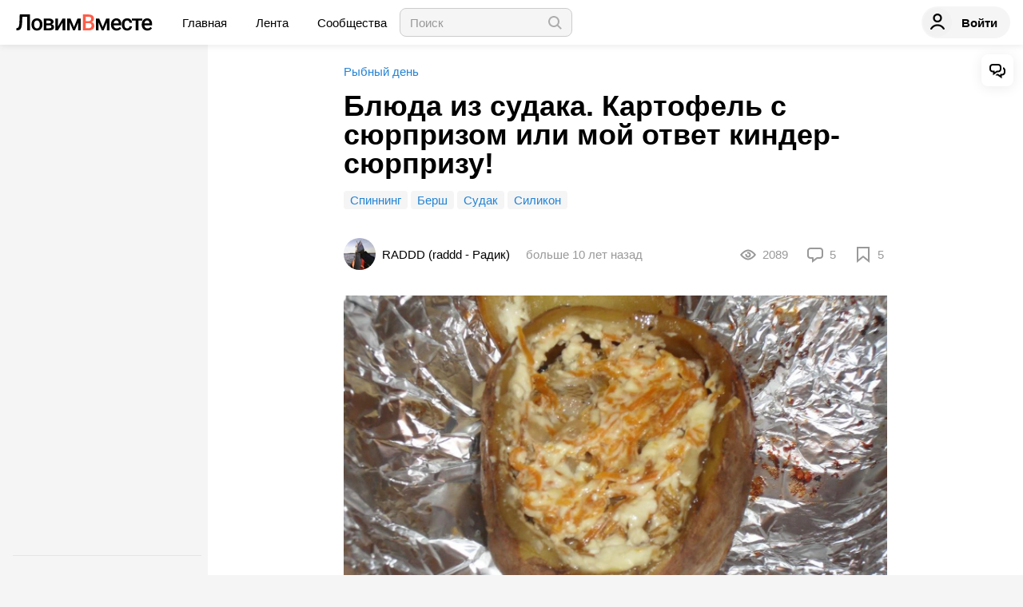

--- FILE ---
content_type: text/html; charset=utf-8
request_url: https://lovimvmeste.ru/post/50902
body_size: 54057
content:
<!doctype html>
<html data-n-head-ssr lang="ru" data-n-head="%7B%22lang%22:%7B%22ssr%22:%22ru%22%7D%7D">
  <head >
    <title>Блюда из судака. Картофель с сюрпризом или мой ответ киндер-сюрпризу!</title><meta data-n-head="ssr" charset="utf-8"><meta data-n-head="ssr" name="viewport" content="width=device-width, initial-scale=1"><meta data-n-head="ssr" property="og:site_name" content="Ловим Вместе"><meta data-n-head="ssr" property="og:locale" content="ru_RU"><meta data-n-head="ssr" name="apple-mobile-web-app-title" content="ЛовимВместе"><meta data-n-head="ssr" name="application-name" content="ЛовимВместе"><meta data-n-head="ssr" name="yandex-verification" content="7c0ab60ab3f6e240"><meta data-n-head="ssr" http-equiv="pragma" content="no-cache"><meta data-n-head="ssr" http-equiv="cache-control" content="no-cache"><meta data-n-head="ssr" http-equiv="expires" content="0"><meta data-n-head="ssr" data-hid="description" name="description" content="На днях голову сломал, размышляя чем удивить домашних, да порадовать себя любимого, еще и гости на выходные должны были придти. В этот раз думал я дол"><meta data-n-head="ssr" property="og:type" content="article"><meta data-n-head="ssr" property="og:description" content="На днях голову сломал, размышляя чем удивить домашних, да порадовать себя любимого, еще и гости на выходные должны были придти. В этот раз думал я дол"><meta data-n-head="ssr" property="og:url" content="https://lovimvmeste.ru/post/50902"><meta data-n-head="ssr" property="og:title" content="Блюда из судака. Картофель с сюрпризом или мой ответ киндер-сюрпризу!"><meta data-n-head="ssr" property="og:image" content="https://lvm.imgix.net/5612184f749d8d28c2eab31d.jpg?auto=format"><meta data-n-head="ssr" property="og:image:secure_url" content="https://lvm.imgix.net/5612184f749d8d28c2eab31d.jpg?auto=format"><meta data-n-head="ssr" property="og:image:type" content="image/jpeg"><meta data-n-head="ssr" property="article:published_time" content="2015-10-05T08:42:54+00:00"><link data-n-head="ssr" href="https://mc.yandex.ru/metrika/tag.js" rel="preload" as="script"><link data-n-head="ssr" rel="canonical" href="/post/50902"><link data-n-head="ssr" rel="image_src" href="https://lvm.imgix.net/5612184f749d8d28c2eab31d.jpg?auto=format"><link data-n-head="ssr" rel="alternate" media="only screen and (max-width: 640px)" href="/post/50902"><script data-n-head="ssr" data-hid="nuxt-jsonld--2e30334e" type="application/ld+json">{"@context":"https://schema.org","@type":"BreadcrumbList","itemListElement":[{"@type":"ListItem","position":1,"item":{"@id":"/","name":"ЛовимВместе"}},{"@type":"ListItem","position":2,"item":{"@id":"/group/52017","name":"Рыбный день"}},{"@type":"ListItem","position":3,"item":{"@id":"/post/50902","name":"Блюда из судака. Картофель с сюрпризом или мой ответ киндер-сюрпризу!"}}]}</script><link rel="preload" href="/_nuxt/600af7d.js" as="script"><link rel="preload" href="/_nuxt/142a3fe.js" as="script"><link rel="preload" href="/_nuxt/32882b0.js" as="script"><link rel="preload" href="/_nuxt/29bd4a6.js" as="script"><link rel="preload" href="/_nuxt/61c02b7.js" as="script"><link rel="preload" href="/_nuxt/62c63fc.js" as="script"><link rel="preload" href="/_nuxt/e09d3fb.js" as="script"><link rel="preload" href="/_nuxt/css/e9fca93.css" as="style"><link rel="preload" href="/_nuxt/70243e5.js" as="script"><link rel="preload" href="/_nuxt/css/ee55fe0.css" as="style"><link rel="preload" href="/_nuxt/8584a93.js" as="script"><link rel="preload" href="/_nuxt/css/8de86be.css" as="style"><link rel="preload" href="/_nuxt/eb4e6bb.js" as="script"><link rel="preload" href="/_nuxt/3c59be1.js" as="script"><link rel="preload" href="/_nuxt/f0e2a8d.js" as="script"><link rel="preload" href="/_nuxt/c86e393.js" as="script"><link rel="preload" href="/_nuxt/0f4c4de.js" as="script"><link rel="preload" href="/_nuxt/css/110ab87.css" as="style"><link rel="preload" href="/_nuxt/4185d5f.js" as="script"><link rel="preload" href="/_nuxt/1966c8c.js" as="script"><link rel="preload" href="/_nuxt/css/d0062fa.css" as="style"><link rel="preload" href="/_nuxt/1625143.js" as="script"><link rel="stylesheet" href="/_nuxt/css/e9fca93.css"><link rel="stylesheet" href="/_nuxt/css/ee55fe0.css"><link rel="stylesheet" href="/_nuxt/css/8de86be.css"><link rel="stylesheet" href="/_nuxt/css/110ab87.css"><link rel="stylesheet" href="/_nuxt/css/d0062fa.css">
  </head>
  <body >
    <div data-server-rendered="true" id="__nuxt"><!----><div id="__layout"><div id="app" class="app"><header class="header"><div class="header--inner container"><div class="header--left"><div class="header--mobile-menu"><span class="line1"></span><span class="line2"></span><span class="line3"></span></div><div class="header--logo"><a href="/" class="nuxt-link-active"><svg xmlns="http://www.w3.org/2000/svg" width="171" height="22" viewBox="0 0 171 22" fill="none" class="header--logo-img"><g><path d="M17.0312 1.09375V21H13.5843V3.88281H7.48387L7.12824 11.5801C6.99146 13.9863 6.6951 15.8548 6.23917 17.1855C5.79235 18.5072 5.14036 19.4733 4.2832 20.084C3.42605 20.6947 2.27709 21 0.836333 21H-0.0390625V18.2383L0.50806 18.1973C1.30139 18.1243 1.91234 17.8464 2.34092 17.3633C2.77862 16.8802 3.10689 16.151 3.32574 15.1758C3.55371 14.1914 3.71329 12.7467 3.80447 10.8418L4.18746 1.09375H17.0312Z" fill="black" class="text-dark"></path><path d="M18.8585 13.4668C18.8585 12.0176 19.1458 10.7142 19.7203 9.55664C20.2947 8.38997 21.1017 7.49674 22.1413 6.87695C23.1808 6.24805 24.3754 5.93359 25.7249 5.93359C27.7219 5.93359 29.3405 6.57617 30.5806 7.86133C31.8299 9.14648 32.5047 10.8509 32.605 12.9746L32.6187 13.7539C32.6187 15.2122 32.336 16.5156 31.7706 17.6641C31.2144 18.8125 30.4119 19.7012 29.3633 20.3301C28.3238 20.959 27.1201 21.2734 25.7523 21.2734C23.6641 21.2734 21.9908 20.5807 20.7324 19.1953C19.4832 17.8008 18.8585 15.946 18.8585 13.6309V13.4668ZM22.1823 13.7539C22.1823 15.276 22.4969 16.4701 23.1261 17.3359C23.7553 18.1927 24.6307 18.6211 25.7523 18.6211C26.8739 18.6211 27.7447 18.1836 28.3648 17.3086C28.994 16.4336 29.3086 15.153 29.3086 13.4668C29.3086 11.972 28.9849 10.7871 28.3374 9.91211C27.6991 9.03711 26.8283 8.59961 25.7249 8.59961C24.6398 8.59961 23.7781 9.03255 23.1398 9.89844C22.5015 10.7552 22.1823 12.0404 22.1823 13.7539Z" fill="black" class="text-dark"></path><path d="M34.2819 21V6.20703H40.2866C42.3109 6.20703 43.852 6.5625 44.9098 7.27344C45.9675 7.97526 46.4964 8.98698 46.4964 10.3086C46.4964 10.9922 46.2821 11.6074 45.8536 12.1543C45.4341 12.6921 44.8095 13.1068 43.9797 13.3984C44.9463 13.599 45.7122 14.0046 46.2776 14.6152C46.8429 15.2259 47.1256 15.946 47.1256 16.7754C47.1256 18.1517 46.615 19.1999 45.5937 19.9199C44.5815 20.64 43.1225 21 41.2167 21H34.2819ZM37.6057 14.6973V18.375H41.2441C42.9493 18.375 43.8019 17.7643 43.8019 16.543C43.8019 15.3125 42.9356 14.6973 41.203 14.6973H37.6057ZM37.6057 12.3184H40.3413C42.2289 12.3184 43.1727 11.7624 43.1727 10.6504C43.1727 9.48372 42.279 8.88216 40.4918 8.8457H37.6057V12.3184Z" fill="black" class="text-dark"></path><path d="M57.8438 6.20703H61.1538V21H57.8438V11.1289L52.0443 21H48.7342V6.20703H52.0443V16.0781L57.8438 6.20703Z" fill="black" class="text-dark"></path><path d="M72.0771 16.9121L76.4541 6.20703H80.6123V21H77.2885V11.2109L73.2124 21H70.9555L66.8658 11.1562V21H63.542V6.20703H67.7275L72.0771 16.9121Z" fill="black" class="text-dark"></path><path d="M108.012 16.9121L112.389 6.20703H116.547V21H113.223V11.2109L109.147 21H106.891L102.801 11.1562V21H99.477V6.20703H103.663L108.012 16.9121Z" fill="black" class="text-dark"></path><path d="M125.405 21.2734C123.299 21.2734 121.589 20.6126 120.276 19.291C118.972 17.9603 118.32 16.1921 118.32 13.9863V13.5762C118.32 12.0996 118.603 10.7826 119.168 9.625C119.742 8.45833 120.545 7.55143 121.575 6.9043C122.606 6.25716 123.755 5.93359 125.022 5.93359C127.037 5.93359 128.592 6.57617 129.686 7.86133C130.79 9.14648 131.341 10.9648 131.341 13.3164V14.6562H121.671C121.771 15.8776 122.177 16.8438 122.888 17.5547C123.609 18.2656 124.512 18.6211 125.597 18.6211C127.119 18.6211 128.36 18.0059 129.317 16.7754L131.109 18.4844C130.516 19.3685 129.723 20.0566 128.729 20.5488C127.744 21.0319 126.636 21.2734 125.405 21.2734ZM125.008 8.59961C124.097 8.59961 123.358 8.91862 122.793 9.55664C122.236 10.1947 121.881 11.0833 121.726 12.2227H128.059V11.9766C127.986 10.8646 127.689 10.026 127.17 9.46094C126.65 8.88672 125.929 8.59961 125.008 8.59961Z" fill="black" class="text-dark"></path><path d="M138.613 18.6211C139.443 18.6211 140.131 18.3796 140.678 17.8965C141.225 17.4134 141.517 16.8164 141.553 16.1055H144.686C144.649 17.026 144.362 17.8874 143.824 18.6895C143.286 19.4824 142.557 20.1113 141.636 20.5762C140.715 21.041 139.721 21.2734 138.654 21.2734C136.584 21.2734 134.942 20.6035 133.73 19.2637C132.517 17.9238 131.91 16.0736 131.91 13.7129V13.3711C131.91 11.1198 132.512 9.31966 133.716 7.9707C134.92 6.61263 136.561 5.93359 138.64 5.93359C140.4 5.93359 141.832 6.44857 142.935 7.47852C144.047 8.49935 144.631 9.84375 144.686 11.5117H141.553C141.517 10.6641 141.225 9.9668 140.678 9.41992C140.14 8.87305 139.452 8.59961 138.613 8.59961C137.537 8.59961 136.707 8.99154 136.123 9.77539C135.54 10.5501 135.243 11.7305 135.234 13.3164V13.8496C135.234 15.4538 135.521 16.6523 136.096 17.4453C136.68 18.2292 137.518 18.6211 138.613 18.6211Z" fill="black" class="text-dark"></path><path d="M157.442 8.8457H152.641V21H149.317V8.8457H144.571V6.20703H157.442V8.8457Z" fill="black" class="text-dark"></path><path d="M163.906 21.2734C161.8 21.2734 160.09 20.6126 158.777 19.291C157.473 17.9603 156.821 16.1921 156.821 13.9863V13.5762C156.821 12.0996 157.104 10.7826 157.669 9.625C158.243 8.45833 159.046 7.55143 160.076 6.9043C161.107 6.25716 162.256 5.93359 163.523 5.93359C165.538 5.93359 167.093 6.57617 168.187 7.86133C169.291 9.14648 169.842 10.9648 169.842 13.3164V14.6562H160.172C160.272 15.8776 160.678 16.8438 161.389 17.5547C162.11 18.2656 163.013 18.6211 164.098 18.6211C165.62 18.6211 166.861 18.0059 167.818 16.7754L169.61 18.4844C169.017 19.3685 168.224 20.0566 167.23 20.5488C166.245 21.0319 165.137 21.2734 163.906 21.2734ZM163.51 8.59961C162.598 8.59961 161.859 8.91862 161.294 9.55664C160.737 10.1947 160.382 11.0833 160.227 12.2227H166.56V11.9766C166.487 10.8646 166.19 10.026 165.671 9.46094C165.151 8.88672 164.43 8.59961 163.51 8.59961Z" fill="black" class="text-dark"></path><path d="M83.2739 21V1.09375H90.0993C92.3516 1.09375 94.0659 1.54492 95.2422 2.44727C96.4185 3.34961 97.0067 4.69401 97.0067 6.48047C97.0067 7.39193 96.7605 8.21224 96.2681 8.9414C95.7757 9.67057 95.0553 10.2357 94.1069 10.6367C95.183 10.9284 96.0128 11.4798 96.5964 12.291C97.1891 13.0931 97.4854 14.0592 97.4854 15.1895C97.4854 17.0579 96.8836 18.4935 95.6799 19.4961C94.4854 20.4987 92.7711 21 90.537 21H83.2739ZM86.7345 12.0176V18.2383H90.578C91.6631 18.2383 92.5112 17.9694 93.1221 17.4316C93.7331 16.8939 94.0386 16.1465 94.0386 15.1895C94.0386 13.1204 92.9808 12.0631 90.8652 12.0176H86.7345ZM86.7345 9.47461H90.1266C91.2026 9.47461 92.0416 9.23307 92.6434 8.75C93.2543 8.25781 93.5598 7.5651 93.5598 6.67187C93.5598 5.6875 93.2771 4.97656 92.7118 4.53906C92.1555 4.10156 91.2847 3.88281 90.0993 3.88281H86.7345V9.47461Z" fill="#FF5C48" class="text-primary"></path></g></svg></a></div><!----><div class="header--main-menu"><a href="/" class="nuxt-link-active"> Главная </a><a href="/feed"> Лента </a><a href="/groups"> Сообщества </a></div><div class="header--search"><div class="header--search--inner"><input type="text" placeholder="Поиск" value="" class="header--search-input"><button class="header--search-button"><svg width="20" height="20" viewBox="0 0 20 20" fill="none" xmlns="http://www.w3.org/2000/svg"><path fill-rule="evenodd" clip-rule="evenodd" d="M4.05025 13.9497C1.31658 11.2161 1.31658 6.78392 4.05025 4.05025C6.78392 1.31658 11.2161 1.31658 13.9497 4.05025C16.4433 6.54384 16.6623 10.4507 14.6067 13.1925L18.8995 17.4853L17.4853 18.8995L13.1925 14.6067C10.4507 16.6623 6.54384 16.4433 4.05025 13.9497ZM12.5355 12.5355C10.5829 14.4882 7.41709 14.4882 5.46447 12.5355C3.51184 10.5829 3.51184 7.41709 5.46447 5.46447C7.41709 3.51184 10.5829 3.51184 12.5355 5.46447C14.4882 7.41709 14.4882 10.5829 12.5355 12.5355Z" fill="black"></path></svg></button><div trigger="clickToOpen" style="display:none;"><div class="popper dropdown"><ul class="dropdown-nav"></ul></div></div></div></div><div class="header--search header--search_mobile" style="display:none;"><div class="header--search--inner"><input type="text" placeholder="Поиск" value="" class="header--search-input"><button class="header--search-button"><svg width="20" height="20" viewBox="0 0 20 20" fill="none" xmlns="http://www.w3.org/2000/svg"><path fill-rule="evenodd" clip-rule="evenodd" d="M4.05025 13.9497C1.31658 11.2161 1.31658 6.78392 4.05025 4.05025C6.78392 1.31658 11.2161 1.31658 13.9497 4.05025C16.4433 6.54384 16.6623 10.4507 14.6067 13.1925L18.8995 17.4853L17.4853 18.8995L13.1925 14.6067C10.4507 16.6623 6.54384 16.4433 4.05025 13.9497ZM12.5355 12.5355C10.5829 14.4882 7.41709 14.4882 5.46447 12.5355C3.51184 10.5829 3.51184 7.41709 5.46447 5.46447C7.41709 3.51184 10.5829 3.51184 12.5355 5.46447C14.4882 7.41709 14.4882 10.5829 12.5355 12.5355Z" fill="black"></path></svg></button><div trigger="clickToOpen" style="display:none;"><div class="popper dropdown"><ul class="dropdown-nav"></ul></div></div></div></div></div><div class="header--right" data-v-771884d0><div class="header-notification--panel" data-v-771884d0><div class="header-notification header-notification_search-btn" data-v-5a7b8448 data-v-771884d0><svg width="20" height="20" viewBox="0 0 20 20" fill="none" xmlns="http://www.w3.org/2000/svg" data-v-5a7b8448><path fill-rule="evenodd" clip-rule="evenodd" d="M4.05025 13.9497C1.31658 11.2161 1.31658 6.78392 4.05025 4.05025C6.78392 1.31658 11.2161 1.31658 13.9497 4.05025C16.4433 6.54384 16.6623 10.4507 14.6067 13.1925L18.8995 17.4853L17.4853 18.8995L13.1925 14.6067C10.4507 16.6623 6.54384 16.4433 4.05025 13.9497ZM12.5355 12.5355C10.5829 14.4882 7.41709 14.4882 5.46447 12.5355C3.51184 10.5829 3.51184 7.41709 5.46447 5.46447C7.41709 3.51184 10.5829 3.51184 12.5355 5.46447C14.4882 7.41709 14.4882 10.5829 12.5355 12.5355Z" fill="black"></path></svg></div></div><div class="header--button" data-v-771884d0><a href="#" class="h-btn" data-v-771884d0><div class="h-btn--icon" data-v-771884d0><svg width="20" height="20" viewBox="0 0 20 20" fill="none" xmlns="http://www.w3.org/2000/svg" data-v-771884d0><path fill-rule="evenodd" clip-rule="evenodd" d="M15.6319 5.55556C15.6319 8.6238 13.1105 11.1111 10.0001 11.1111C6.88984 11.1111 4.36844 8.6238 4.36844 5.55556C4.36844 2.48731 6.88984 0 10.0001 0C13.1105 0 15.6319 2.48731 15.6319 5.55556ZM13.3792 5.55556C13.3792 7.3965 11.8663 8.88889 10.0001 8.88889C8.13397 8.88889 6.62113 7.3965 6.62113 5.55556C6.62113 3.71461 8.13397 2.22222 10.0001 2.22222C11.8663 2.22222 13.3792 3.71461 13.3792 5.55556Z" fill="black"></path><path d="M18.8699 18.4883C19.2683 19.1966 18.6989 20 17.8777 20C17.4184 20 17.0067 19.7349 16.7709 19.3461C15.394 17.0756 12.877 15.5556 10 15.5556C7.12303 15.5556 4.60596 17.0756 3.22908 19.3461C2.99326 19.7349 2.58164 20 2.1223 20C1.30112 20 0.731664 19.1966 1.13011 18.4882C2.85941 15.414 6.18339 13.3333 10 13.3333C13.8166 13.3333 17.1406 15.414 18.8699 18.4883Z" fill="black"></path></svg></div><span class="h-btn--text" data-v-771884d0> Войти </span></a></div></div></div></header><main class="layout"><nav class="layout--left" style="display:none;"><div class="sidebar"><div class="sidebar--top"><div class="sidebar--is-mobile"><div class="sidebar--close"><svg width="20" height="20" viewBox="0 0 20 20" fill="none" xmlns="http://www.w3.org/2000/svg"><path d="M15.6569 4.34316C15.1362 3.82247 14.292 3.82245 13.7713 4.34316L10 8.1144L6.22878 4.34316C5.70809 3.82247 4.86387 3.82245 4.34316 4.34316C3.82247 4.86385 3.82247 5.70809 4.34316 6.22878L8.1144 10L4.34316 13.7713C3.82245 14.292 3.82247 15.1362 4.34316 15.6569C4.86385 16.1776 5.70807 16.1776 6.22878 15.6569L10 11.8856L13.7713 15.6569C14.2919 16.1776 15.1362 16.1776 15.6569 15.6569C16.1776 15.1362 16.1776 14.2919 15.6569 13.7713L11.8856 10L15.6569 6.22878C16.1776 5.70807 16.1776 4.86385 15.6569 4.34316Z" fill="black"></path></svg></div><div class="split-btn" data-v-77ff8384><div class="split-btn--left" data-v-77ff8384> Новая запись </div><div slot="reference" class="split-btn--right" data-v-77ff8384><svg width="20" height="20" viewBox="0 0 20 20" fill="none" xmlns="http://www.w3.org/2000/svg" data-v-77ff8384><path fill-rule="evenodd" clip-rule="evenodd" d="M9.11453 13.6437L3.36309 8.05598C2.87897 7.58565 2.87897 6.82309 3.36309 6.35275C3.84721 5.88242 4.63212 5.88242 5.11623 6.35275L10 11.0975L14.8838 6.35275C15.3679 5.88242 16.1528 5.88242 16.6369 6.35275C17.121 6.82309 17.121 7.58565 16.6369 8.05598L10.8855 13.6437C10.3964 14.1188 9.60356 14.1188 9.11453 13.6437Z" fill="black"></path></svg></div><div style="display:none;" data-v-77ff8384><div class="popper dropdown split-btn--dropdown" data-v-77ff8384><ul class="dropdown-nav" data-v-77ff8384><li class="dropdown-nav--item" data-v-77ff8384><a href="/post/new" data-v-77ff8384>Написать статью</a></li><li class="dropdown-nav--item" data-v-77ff8384><a href="/topic/new" data-v-77ff8384>Задать вопрос</a></li><li class="dropdown-nav--item" data-v-77ff8384><a href="/video/new" data-v-77ff8384>Загрузить видео</a></li></ul></div></div></div></div><div class="sidebar-menu--wrapper"><ul class="sidebar-menu"></ul></div><div></div></div><div class="sidebar-about"><hr class="sidebar--separator"></div></div></nav> <section class="layout--content layout--content_fill"><article class="article-wrapper"><div class="article article_old"><header><div class="article-item article-item_group-name"><a href="/group/52017/">Рыбный день</a></div><div class="article-item  article-item_title"><div class="article--title"><h1><!----><!----> Блюда из судака. Картофель с сюрпризом или мой ответ киндер-сюрпризу! </h1><ul class="post-tags"><li class="post-tags--item"><a href="/tag/%D0%A1%D0%BF%D0%B8%D0%BD%D0%BD%D0%B8%D0%BD%D0%B3"> Спиннинг </a></li><li class="post-tags--item"><a href="/tag/%D0%91%D0%B5%D1%80%D1%88"> Берш </a></li><li class="post-tags--item"><a href="/tag/%D0%A1%D1%83%D0%B4%D0%B0%D0%BA"> Судак </a></li><li class="post-tags--item"><a href="/tag/%D0%A1%D0%B8%D0%BB%D0%B8%D0%BA%D0%BE%D0%BD"> Силикон </a></li></ul></div><div class="article--menu"><!----><!----></div></div><div class="article-item"><div class="tearline"><div class="tearline--left"><div class="post-author"><div class="post-author--image"><div class="aaa profile profile-x10"><img src="https://lvm.imgix.net/61505ebca94cbc76290f5790.jpg?auto=format&amp;w=40&amp;h=40&amp;fit=crop" srcset="https://lvm.imgix.net/61505ebca94cbc76290f5790.jpg?auto=format&amp;w=40&amp;h=40&amp;fit=crop&amp;dpr=1&amp;q=75 1x,
https://lvm.imgix.net/61505ebca94cbc76290f5790.jpg?auto=format&amp;w=40&amp;h=40&amp;fit=crop&amp;dpr=2&amp;q=50 2x,
https://lvm.imgix.net/61505ebca94cbc76290f5790.jpg?auto=format&amp;w=40&amp;h=40&amp;fit=crop&amp;dpr=3&amp;q=35 3x,
https://lvm.imgix.net/61505ebca94cbc76290f5790.jpg?auto=format&amp;w=40&amp;h=40&amp;fit=crop&amp;dpr=4&amp;q=23 4x,
https://lvm.imgix.net/61505ebca94cbc76290f5790.jpg?auto=format&amp;w=40&amp;h=40&amp;fit=crop&amp;dpr=5&amp;q=20 5x" width="40" height="40" alt="61505ebca94cbc76290f5790.jpg"></div></div><div class="post-author--name"> RADDD (raddd - Радик) </div><a href="/user/32329" class="post-author--link"></a></div><div class="tearline--date"><time datetime="2015-10-05T08:42:54.000Z" title="10/5/2015, 8:42:54 AM" class="timeago" data-v-16410ad5>больше 10 лет назад</time></div></div><div class="tearline--right"><div class="post-stat"><div class="post-stat--item"><div class="post-stat--icon"><svg xmlns="http://www.w3.org/2000/svg" width="20" height="20" viewBox="0 0 20 20" fill="none"><path fill-rule="evenodd" clip-rule="evenodd" d="M10 16.5C4.47715 16.5 0 10 0 10C0 10 4.47715 3.5 10 3.5C15.5228 3.5 20 10 20 10C20 10 15.5228 16.5 10 16.5ZM4.26519 8.23809C3.57313 8.85954 2.98901 9.48518 2.54606 10C2.98901 10.5148 3.57313 11.1405 4.26519 11.7619C5.9617 13.2853 7.99064 14.5 10 14.5C12.0094 14.5 14.0383 13.2853 15.7348 11.7619C16.4269 11.1405 17.011 10.5148 17.4539 10C17.011 9.48518 16.4269 8.85954 15.7348 8.23809C14.0383 6.71468 12.0094 5.5 10 5.5C7.99064 5.5 5.9617 6.71468 4.26519 8.23809ZM6.4917 10C6.4917 9.58515 6.56371 9.18711 6.69591 8.81769L8.7368 9.17551C8.58181 9.41248 8.4917 9.69573 8.4917 10C8.4917 10.833 9.167 11.5083 10 11.5083C10.833 11.5083 11.5083 10.833 11.5083 10C11.5083 9.167 10.833 8.4917 10 8.4917C9.72882 8.4917 9.47433 8.56328 9.25442 8.68857L8.72399 6.73097C9.11946 6.57649 9.54984 6.4917 10 6.4917C11.9376 6.4917 13.5083 8.06243 13.5083 10C13.5083 11.9376 11.9376 13.5083 10 13.5083C8.06243 13.5083 6.4917 11.9376 6.4917 10Z" fill="black"></path></svg></div><div class="post-stat--counter"> 2089 </div></div><div class="post-stat--item post-stat--item_with-link"><div class="post-stat--icon"><svg xmlns="http://www.w3.org/2000/svg" width="20" height="20" viewBox="0 0 20 20" fill="none"><path fill-rule="evenodd" clip-rule="evenodd" d="M4 1C1.79086 1 0 2.79086 0 5V11C0 13.2091 1.79086 15 4 15H6V20L12.6667 15H16C18.2091 15 20 13.2091 20 11V5C20 2.79086 18.2091 1 16 1H4ZM4 3C2.89543 3 2 3.89543 2 5V11C2 12.1046 2.89543 13 4 13H7C7.55228 13 8 13.4477 8 14V16L11.2 13.6C11.7193 13.2105 12.3509 13 13 13H16C17.1046 13 18 12.1046 18 11V5C18 3.89543 17.1046 3 16 3H4Z" fill="black"></path></svg></div><div class="post-stat--counter"> 5 <!----></div><a href="/post/50902#comments" title="Перейти к комментариям" class="post-stat--link"></a></div><div title="Добавить в избранное" class="post-stat--item post-stat--item_with-link"><div class="post-stat--icon"><svg width="20" height="20" viewBox="0 0 20 20" fill="none" xmlns="http://www.w3.org/2000/svg"><path fill-rule="evenodd" clip-rule="evenodd" d="M10 13.5L18 20V0H2V20L10 13.5ZM4 15.7981L10 10.9231L16 15.7981V2H4V15.7981Z" fill="black"></path></svg></div><div class="post-stat--counter"> 5 </div><a href="#" title="Добавить в избранное" class="post-stat--link"></a></div></div></div></div></div></header><div class="article-item"><figure class="article-image"><picture><source srcset="https://lvm.imgix.net/5612184f749d8d28c2eab31d.jpg?auto=format&amp;ar=16%3A9&amp;fit=crop&amp;w=100 100w,
https://lvm.imgix.net/5612184f749d8d28c2eab31d.jpg?auto=format&amp;ar=16%3A9&amp;fit=crop&amp;w=116 116w,
https://lvm.imgix.net/5612184f749d8d28c2eab31d.jpg?auto=format&amp;ar=16%3A9&amp;fit=crop&amp;w=135 135w,
https://lvm.imgix.net/5612184f749d8d28c2eab31d.jpg?auto=format&amp;ar=16%3A9&amp;fit=crop&amp;w=156 156w,
https://lvm.imgix.net/5612184f749d8d28c2eab31d.jpg?auto=format&amp;ar=16%3A9&amp;fit=crop&amp;w=181 181w,
https://lvm.imgix.net/5612184f749d8d28c2eab31d.jpg?auto=format&amp;ar=16%3A9&amp;fit=crop&amp;w=210 210w,
https://lvm.imgix.net/5612184f749d8d28c2eab31d.jpg?auto=format&amp;ar=16%3A9&amp;fit=crop&amp;w=244 244w,
https://lvm.imgix.net/5612184f749d8d28c2eab31d.jpg?auto=format&amp;ar=16%3A9&amp;fit=crop&amp;w=283 283w,
https://lvm.imgix.net/5612184f749d8d28c2eab31d.jpg?auto=format&amp;ar=16%3A9&amp;fit=crop&amp;w=328 328w,
https://lvm.imgix.net/5612184f749d8d28c2eab31d.jpg?auto=format&amp;ar=16%3A9&amp;fit=crop&amp;w=380 380w,
https://lvm.imgix.net/5612184f749d8d28c2eab31d.jpg?auto=format&amp;ar=16%3A9&amp;fit=crop&amp;w=441 441w,
https://lvm.imgix.net/5612184f749d8d28c2eab31d.jpg?auto=format&amp;ar=16%3A9&amp;fit=crop&amp;w=512 512w,
https://lvm.imgix.net/5612184f749d8d28c2eab31d.jpg?auto=format&amp;ar=16%3A9&amp;fit=crop&amp;w=594 594w,
https://lvm.imgix.net/5612184f749d8d28c2eab31d.jpg?auto=format&amp;ar=16%3A9&amp;fit=crop&amp;w=689 689w,
https://lvm.imgix.net/5612184f749d8d28c2eab31d.jpg?auto=format&amp;ar=16%3A9&amp;fit=crop&amp;w=799 799w,
https://lvm.imgix.net/5612184f749d8d28c2eab31d.jpg?auto=format&amp;ar=16%3A9&amp;fit=crop&amp;w=927 927w,
https://lvm.imgix.net/5612184f749d8d28c2eab31d.jpg?auto=format&amp;ar=16%3A9&amp;fit=crop&amp;w=1075 1075w,
https://lvm.imgix.net/5612184f749d8d28c2eab31d.jpg?auto=format&amp;ar=16%3A9&amp;fit=crop&amp;w=1247 1247w,
https://lvm.imgix.net/5612184f749d8d28c2eab31d.jpg?auto=format&amp;ar=16%3A9&amp;fit=crop&amp;w=1446 1446w,
https://lvm.imgix.net/5612184f749d8d28c2eab31d.jpg?auto=format&amp;ar=16%3A9&amp;fit=crop&amp;w=1678 1678w,
https://lvm.imgix.net/5612184f749d8d28c2eab31d.jpg?auto=format&amp;ar=16%3A9&amp;fit=crop&amp;w=1946 1946w,
https://lvm.imgix.net/5612184f749d8d28c2eab31d.jpg?auto=format&amp;ar=16%3A9&amp;fit=crop&amp;w=2257 2257w,
https://lvm.imgix.net/5612184f749d8d28c2eab31d.jpg?auto=format&amp;ar=16%3A9&amp;fit=crop&amp;w=2619 2619w,
https://lvm.imgix.net/5612184f749d8d28c2eab31d.jpg?auto=format&amp;ar=16%3A9&amp;fit=crop&amp;w=3038 3038w,
https://lvm.imgix.net/5612184f749d8d28c2eab31d.jpg?auto=format&amp;ar=16%3A9&amp;fit=crop&amp;w=3524 3524w,
https://lvm.imgix.net/5612184f749d8d28c2eab31d.jpg?auto=format&amp;ar=16%3A9&amp;fit=crop&amp;w=4087 4087w,
https://lvm.imgix.net/5612184f749d8d28c2eab31d.jpg?auto=format&amp;ar=16%3A9&amp;fit=crop&amp;w=4741 4741w,
https://lvm.imgix.net/5612184f749d8d28c2eab31d.jpg?auto=format&amp;ar=16%3A9&amp;fit=crop&amp;w=5500 5500w,
https://lvm.imgix.net/5612184f749d8d28c2eab31d.jpg?auto=format&amp;ar=16%3A9&amp;fit=crop&amp;w=6380 6380w,
https://lvm.imgix.net/5612184f749d8d28c2eab31d.jpg?auto=format&amp;ar=16%3A9&amp;fit=crop&amp;w=7401 7401w,
https://lvm.imgix.net/5612184f749d8d28c2eab31d.jpg?auto=format&amp;ar=16%3A9&amp;fit=crop&amp;w=8192 8192w" media="(min-width:768px)" width="1024" height="768" style="width:100%;"> <source srcset="https://lvm.imgix.net/5612184f749d8d28c2eab31d.jpg?auto=format&amp;ar=1%3A1&amp;fit=crop&amp;w=100 100w,
https://lvm.imgix.net/5612184f749d8d28c2eab31d.jpg?auto=format&amp;ar=1%3A1&amp;fit=crop&amp;w=116 116w,
https://lvm.imgix.net/5612184f749d8d28c2eab31d.jpg?auto=format&amp;ar=1%3A1&amp;fit=crop&amp;w=135 135w,
https://lvm.imgix.net/5612184f749d8d28c2eab31d.jpg?auto=format&amp;ar=1%3A1&amp;fit=crop&amp;w=156 156w,
https://lvm.imgix.net/5612184f749d8d28c2eab31d.jpg?auto=format&amp;ar=1%3A1&amp;fit=crop&amp;w=181 181w,
https://lvm.imgix.net/5612184f749d8d28c2eab31d.jpg?auto=format&amp;ar=1%3A1&amp;fit=crop&amp;w=210 210w,
https://lvm.imgix.net/5612184f749d8d28c2eab31d.jpg?auto=format&amp;ar=1%3A1&amp;fit=crop&amp;w=244 244w,
https://lvm.imgix.net/5612184f749d8d28c2eab31d.jpg?auto=format&amp;ar=1%3A1&amp;fit=crop&amp;w=283 283w,
https://lvm.imgix.net/5612184f749d8d28c2eab31d.jpg?auto=format&amp;ar=1%3A1&amp;fit=crop&amp;w=328 328w,
https://lvm.imgix.net/5612184f749d8d28c2eab31d.jpg?auto=format&amp;ar=1%3A1&amp;fit=crop&amp;w=380 380w,
https://lvm.imgix.net/5612184f749d8d28c2eab31d.jpg?auto=format&amp;ar=1%3A1&amp;fit=crop&amp;w=441 441w,
https://lvm.imgix.net/5612184f749d8d28c2eab31d.jpg?auto=format&amp;ar=1%3A1&amp;fit=crop&amp;w=512 512w,
https://lvm.imgix.net/5612184f749d8d28c2eab31d.jpg?auto=format&amp;ar=1%3A1&amp;fit=crop&amp;w=594 594w,
https://lvm.imgix.net/5612184f749d8d28c2eab31d.jpg?auto=format&amp;ar=1%3A1&amp;fit=crop&amp;w=689 689w,
https://lvm.imgix.net/5612184f749d8d28c2eab31d.jpg?auto=format&amp;ar=1%3A1&amp;fit=crop&amp;w=799 799w,
https://lvm.imgix.net/5612184f749d8d28c2eab31d.jpg?auto=format&amp;ar=1%3A1&amp;fit=crop&amp;w=927 927w,
https://lvm.imgix.net/5612184f749d8d28c2eab31d.jpg?auto=format&amp;ar=1%3A1&amp;fit=crop&amp;w=1075 1075w,
https://lvm.imgix.net/5612184f749d8d28c2eab31d.jpg?auto=format&amp;ar=1%3A1&amp;fit=crop&amp;w=1247 1247w,
https://lvm.imgix.net/5612184f749d8d28c2eab31d.jpg?auto=format&amp;ar=1%3A1&amp;fit=crop&amp;w=1446 1446w,
https://lvm.imgix.net/5612184f749d8d28c2eab31d.jpg?auto=format&amp;ar=1%3A1&amp;fit=crop&amp;w=1678 1678w,
https://lvm.imgix.net/5612184f749d8d28c2eab31d.jpg?auto=format&amp;ar=1%3A1&amp;fit=crop&amp;w=1946 1946w,
https://lvm.imgix.net/5612184f749d8d28c2eab31d.jpg?auto=format&amp;ar=1%3A1&amp;fit=crop&amp;w=2257 2257w,
https://lvm.imgix.net/5612184f749d8d28c2eab31d.jpg?auto=format&amp;ar=1%3A1&amp;fit=crop&amp;w=2619 2619w,
https://lvm.imgix.net/5612184f749d8d28c2eab31d.jpg?auto=format&amp;ar=1%3A1&amp;fit=crop&amp;w=3038 3038w,
https://lvm.imgix.net/5612184f749d8d28c2eab31d.jpg?auto=format&amp;ar=1%3A1&amp;fit=crop&amp;w=3524 3524w,
https://lvm.imgix.net/5612184f749d8d28c2eab31d.jpg?auto=format&amp;ar=1%3A1&amp;fit=crop&amp;w=4087 4087w,
https://lvm.imgix.net/5612184f749d8d28c2eab31d.jpg?auto=format&amp;ar=1%3A1&amp;fit=crop&amp;w=4741 4741w,
https://lvm.imgix.net/5612184f749d8d28c2eab31d.jpg?auto=format&amp;ar=1%3A1&amp;fit=crop&amp;w=5500 5500w,
https://lvm.imgix.net/5612184f749d8d28c2eab31d.jpg?auto=format&amp;ar=1%3A1&amp;fit=crop&amp;w=6380 6380w,
https://lvm.imgix.net/5612184f749d8d28c2eab31d.jpg?auto=format&amp;ar=1%3A1&amp;fit=crop&amp;w=7401 7401w,
https://lvm.imgix.net/5612184f749d8d28c2eab31d.jpg?auto=format&amp;ar=1%3A1&amp;fit=crop&amp;w=8192 8192w" width="1024" height="768" style="width:100%;"> <img src="https://lvm.imgix.net/5612184f749d8d28c2eab31d.jpg?auto=format&amp;w=100" srcset="https://lvm.imgix.net/5612184f749d8d28c2eab31d.jpg?auto=format&amp;w=100&amp;dpr=1&amp;q=75 1x,
https://lvm.imgix.net/5612184f749d8d28c2eab31d.jpg?auto=format&amp;w=100&amp;dpr=2&amp;q=50 2x,
https://lvm.imgix.net/5612184f749d8d28c2eab31d.jpg?auto=format&amp;w=100&amp;dpr=3&amp;q=35 3x,
https://lvm.imgix.net/5612184f749d8d28c2eab31d.jpg?auto=format&amp;w=100&amp;dpr=4&amp;q=23 4x,
https://lvm.imgix.net/5612184f749d8d28c2eab31d.jpg?auto=format&amp;w=100&amp;dpr=5&amp;q=20 5x" width="1024" height="768" loading="lazy" style="width:100%;"></picture></figure></div><div class="article-item"><div class="article-full__body"><html><head></head><body><p>
	 На днях голову сломал, размышляя чем удивить домашних, да порадовать себя любимого, еще и гости на выходные должны были придти. В этот раз думал я долго, но то что пришло в мою буйную голову, покорило вкусовые рецепторы всех тех, кто участвовал в процессе поедания и с уверенность можно сказать что получилось "убить двух зайцев", но сначала напишу о первом.
</p>
<p>
	 Так как не знал каким будет результат, то приготовил всего четыре картошки, о чем в последствии сильно пожалел. Но как говориться лучше сделать еще раз, чем на непроверенном рецепте продукты изводить.
</p>
<p>
	 Итак, на четыре крупных картофелины снимаем филе с двух "столовых" судачков или бершей.
</p>
<p>
<img height="768" src="https://lvm.imgix.net/56122b35749d8d28c2eab334.jpg?auto=format" style="width: 514px;" width="1024"/>
</p>
<p>
	 Нарезаем филе вот такими кусочками, мельче делать ни к чему.
</p>
<p>
<img height="768" src="https://lvm.imgix.net/56122b35749d8d28c2eab335.jpg?auto=format" style="width: 519px;" width="1024"/>
</p>
<p>
	 Обильно поливаем филе соевым соусом, мясо перемешиваем, наминаем руками, накрываем крышкой и убираем в сторонку. Пусть оно хорошо пропитается, у нас еще полно других дел.
</p>
<p>
<img height="392" src="https://lvm.imgix.net/56122b35749d8d28c2eab336.jpg?auto=format" width="522"/>
</p>
<p>
	 Далее выбираем самый крупный картофель, находим положение при котором картофелина хорошо лежит на столе, аккуратно срезаем верх, получается что-то вроди крышки и выбираем изнутри картофелины все лишнее, оставляя стенки примерно 5 мм толщиной. Все недочеты на внутренних стенках нашего импровизированного котелка хорошо вычищаются столовой ложкой.
</p>
<p>
<img height="353" src="https://lvm.imgix.net/56122b35749d8d28c2eab337.jpg?auto=format" width="471"/>
</p>
<p>
	 После того как все заготовки готовы, нужно мелко нашинковать морковь и нарезать лук тонкими полукольцами.
</p>
<p>
<img height="353" src="https://lvm.imgix.net/56122b35749d8d28c2eab338.jpg?auto=format" width="471"/>
</p>
<p>
	 Ах да, чуть про грибы не забыл!!! Лежали у меня в морозилке подберезовики и пока суть да дело, они успели разморозиться. Мелко покрошил их, на раскаленной сковороде сначала выпарил лишнюю воду, затем добавил туда подсолнечного масла и жарил минут 20, после чего добавил мелко нашинкованую небольшую головку репчатого лука и морковь
</p>
<p>
<img height="361" src="https://lvm.imgix.net/56122b35749d8d28c2eab339.jpg?auto=format" width="481"/>
</p>
<p>
	 все это еще обжаривал минут 10. Выключил плиту и оставил остывать. Грибов получилось больше чем понадобилось для рецепта, но к ним мы вернемся в следующем блюде. )))
</p>
<p>
	 Ну вот, все остыло, пропиталось, настоялось, пора все в кучу собирать. Соуса наливал много, но как видно по фото ниже он весь впитался в филе судака, это не страшно, добавим еще!
</p>
<p>
<img height="353" src="https://lvm.imgix.net/56122b35749d8d28c2eab33a.jpg?auto=format" width="471"/>
</p>
<p>
	 На кусок фольги ставим наш картофельный горшочек, и выкладываем слоями: лук, морковь, обжаренные грибы ( во время жарки их нужно посолить по вкусу), кусочки судака, снова лук и морковку. Все немного поливаем соевым соусом, кому надо между слоями может дополнительно напихать перец и другие специи по вкусу.
</p>
<p>
<img height="376" src="https://lvm.imgix.net/56122b36749d8d28c2eab33b.jpg?auto=format" width="502"/>
</p>
<p>
	 Завершает все это безобразие красивый но тонкий слой майонеза.
</p>
<p>
<img height="353" src="https://lvm.imgix.net/56122b36749d8d28c2eab33c.jpg?auto=format" width="471"/>
</p>
<p>
	 Ставим на место крышку и запаковываем фольгу просто поднимая края к верху, чтоб получилось что-то вроди вот этого
</p>
<p>
<img height="361" src="https://lvm.imgix.net/56122b36749d8d28c2eab33d.jpg?auto=format" width="481"/>
</p>
<p>
	 с отверстием для выхода пара.
</p>
<p>
	 Когда нашпиговали все горшочки-картошки, ставим их в разогретую до 220 гр. духовку примерно на час-час и 20 минут. (смотреть по своей духовке, я купил новую плиту-дешовку и теперь мучаюсь, разобраться не могу, что и как готовить)
</p>
<p>
	 В итоге получается вот такое блюдо, судак очень нежный и его неповторимый вкус не раз еще вернет вас к этому рецепту, не смотря на некоторые неудобства в приготовлении.
</p>
<p>
<img height="353" src="https://lvm.imgix.net/56122b36749d8d28c2eab33e.jpg?auto=format" width="471"/>
</p>
<p>
	 Почему я говорил о двух зайцах? дак вот такое блюдо вполне можно приготовить на углях, только в этом случае придется фольгу запаковать хорошенько в несколько слоев, чтоб ни одна капелька жидкости и ни одна витаминка выпрыгнуть не успели. Так же грибы можно заменить чем угодно, например, вареным рисом или гречкой, мелко накрошенными помидорами или болгарским перцем, тут фантазия безгранична, можно накидать всего с чем сочетается рыба, единственное, конечно, что рыбы должно быть больше. Вот и третий заяц. )))
</p>
<p>
	 Приятного аппетита и НХНЧ!
</p></body></html></div></div><footer><div class="article-item"><div class="post-bottomline"><div class="post-bottomline--left"><div class="post-stat"><div class="post-stat--item"><div class="post-stat--icon"><svg xmlns="http://www.w3.org/2000/svg" width="20" height="20" viewBox="0 0 20 20" fill="none"><path fill-rule="evenodd" clip-rule="evenodd" d="M10 16.5C4.47715 16.5 0 10 0 10C0 10 4.47715 3.5 10 3.5C15.5228 3.5 20 10 20 10C20 10 15.5228 16.5 10 16.5ZM4.26519 8.23809C3.57313 8.85954 2.98901 9.48518 2.54606 10C2.98901 10.5148 3.57313 11.1405 4.26519 11.7619C5.9617 13.2853 7.99064 14.5 10 14.5C12.0094 14.5 14.0383 13.2853 15.7348 11.7619C16.4269 11.1405 17.011 10.5148 17.4539 10C17.011 9.48518 16.4269 8.85954 15.7348 8.23809C14.0383 6.71468 12.0094 5.5 10 5.5C7.99064 5.5 5.9617 6.71468 4.26519 8.23809ZM6.4917 10C6.4917 9.58515 6.56371 9.18711 6.69591 8.81769L8.7368 9.17551C8.58181 9.41248 8.4917 9.69573 8.4917 10C8.4917 10.833 9.167 11.5083 10 11.5083C10.833 11.5083 11.5083 10.833 11.5083 10C11.5083 9.167 10.833 8.4917 10 8.4917C9.72882 8.4917 9.47433 8.56328 9.25442 8.68857L8.72399 6.73097C9.11946 6.57649 9.54984 6.4917 10 6.4917C11.9376 6.4917 13.5083 8.06243 13.5083 10C13.5083 11.9376 11.9376 13.5083 10 13.5083C8.06243 13.5083 6.4917 11.9376 6.4917 10Z" fill="black"></path></svg></div><div class="post-stat--counter"> 2089 </div></div><div class="post-stat--item post-stat--item_with-link"><div class="post-stat--icon"><svg xmlns="http://www.w3.org/2000/svg" width="20" height="20" viewBox="0 0 20 20" fill="none"><path fill-rule="evenodd" clip-rule="evenodd" d="M4 1C1.79086 1 0 2.79086 0 5V11C0 13.2091 1.79086 15 4 15H6V20L12.6667 15H16C18.2091 15 20 13.2091 20 11V5C20 2.79086 18.2091 1 16 1H4ZM4 3C2.89543 3 2 3.89543 2 5V11C2 12.1046 2.89543 13 4 13H7C7.55228 13 8 13.4477 8 14V16L11.2 13.6C11.7193 13.2105 12.3509 13 13 13H16C17.1046 13 18 12.1046 18 11V5C18 3.89543 17.1046 3 16 3H4Z" fill="black"></path></svg></div><div class="post-stat--counter"> 5 <!----></div><a href="/post/50902#comments" title="Перейти к комментариям" class="post-stat--link"></a></div><div title="Добавить в избранное" class="post-stat--item post-stat--item_with-link"><div class="post-stat--icon"><svg width="20" height="20" viewBox="0 0 20 20" fill="none" xmlns="http://www.w3.org/2000/svg"><path fill-rule="evenodd" clip-rule="evenodd" d="M10 13.5L18 20V0H2V20L10 13.5ZM4 15.7981L10 10.9231L16 15.7981V2H4V15.7981Z" fill="black"></path></svg></div><div class="post-stat--counter"> 5 </div><a href="#" title="Добавить в избранное" class="post-stat--link"></a></div></div></div></div></div><div class="article-item"><!----></div></footer></div></article> <aside class="article-wrapper"><div class="article-item"><div class="similar-items--header"><h2> Похожие публикации </h2></div><div class="similar-items"><section class="similar-item"><div class="post-similar"><h4 class="post-similar--title"><a href="/post/50739"> ​Ролы из судака или мой ответ узкоглазым! </a></h4><div class="post-similar--footer"><div class="post-similar--footer--left"><div class="post-author post-similar--author"><div class="post-author--image"><div class="aaa profile profile-x10"><img src="https://lvm.imgix.net/61505ebca94cbc76290f5790.jpg?auto=format&amp;w=40&amp;h=40&amp;fit=crop" srcset="https://lvm.imgix.net/61505ebca94cbc76290f5790.jpg?auto=format&amp;w=40&amp;h=40&amp;fit=crop&amp;dpr=1&amp;q=75 1x,
https://lvm.imgix.net/61505ebca94cbc76290f5790.jpg?auto=format&amp;w=40&amp;h=40&amp;fit=crop&amp;dpr=2&amp;q=50 2x,
https://lvm.imgix.net/61505ebca94cbc76290f5790.jpg?auto=format&amp;w=40&amp;h=40&amp;fit=crop&amp;dpr=3&amp;q=35 3x,
https://lvm.imgix.net/61505ebca94cbc76290f5790.jpg?auto=format&amp;w=40&amp;h=40&amp;fit=crop&amp;dpr=4&amp;q=23 4x,
https://lvm.imgix.net/61505ebca94cbc76290f5790.jpg?auto=format&amp;w=40&amp;h=40&amp;fit=crop&amp;dpr=5&amp;q=20 5x" width="40" height="40" alt="61505ebca94cbc76290f5790.jpg"></div></div><div class="post-author--name"> RADDD (raddd - Радик) </div><a href="/user/32329" class="post-author--link"></a></div><time datetime="2014-09-25T07:28:56.000Z" title="9/25/2014, 7:28:56 AM" class="timeago" data-v-16410ad5>больше 11 лет назад</time></div><div class="post-similar--footer--right"><div class="post-stat"><div class="post-stat--item"><div class="post-stat--icon"><svg xmlns="http://www.w3.org/2000/svg" width="20" height="20" viewBox="0 0 20 20" fill="none"><path fill-rule="evenodd" clip-rule="evenodd" d="M10 16.5C4.47715 16.5 0 10 0 10C0 10 4.47715 3.5 10 3.5C15.5228 3.5 20 10 20 10C20 10 15.5228 16.5 10 16.5ZM4.26519 8.23809C3.57313 8.85954 2.98901 9.48518 2.54606 10C2.98901 10.5148 3.57313 11.1405 4.26519 11.7619C5.9617 13.2853 7.99064 14.5 10 14.5C12.0094 14.5 14.0383 13.2853 15.7348 11.7619C16.4269 11.1405 17.011 10.5148 17.4539 10C17.011 9.48518 16.4269 8.85954 15.7348 8.23809C14.0383 6.71468 12.0094 5.5 10 5.5C7.99064 5.5 5.9617 6.71468 4.26519 8.23809ZM6.4917 10C6.4917 9.58515 6.56371 9.18711 6.69591 8.81769L8.7368 9.17551C8.58181 9.41248 8.4917 9.69573 8.4917 10C8.4917 10.833 9.167 11.5083 10 11.5083C10.833 11.5083 11.5083 10.833 11.5083 10C11.5083 9.167 10.833 8.4917 10 8.4917C9.72882 8.4917 9.47433 8.56328 9.25442 8.68857L8.72399 6.73097C9.11946 6.57649 9.54984 6.4917 10 6.4917C11.9376 6.4917 13.5083 8.06243 13.5083 10C13.5083 11.9376 11.9376 13.5083 10 13.5083C8.06243 13.5083 6.4917 11.9376 6.4917 10Z" fill="black"></path></svg></div><div class="post-stat--counter"> 2719 </div></div><div class="post-stat--item post-stat--item_with-link"><div class="post-stat--icon"><svg xmlns="http://www.w3.org/2000/svg" width="20" height="20" viewBox="0 0 20 20" fill="none"><path fill-rule="evenodd" clip-rule="evenodd" d="M4 1C1.79086 1 0 2.79086 0 5V11C0 13.2091 1.79086 15 4 15H6V20L12.6667 15H16C18.2091 15 20 13.2091 20 11V5C20 2.79086 18.2091 1 16 1H4ZM4 3C2.89543 3 2 3.89543 2 5V11C2 12.1046 2.89543 13 4 13H7C7.55228 13 8 13.4477 8 14V16L11.2 13.6C11.7193 13.2105 12.3509 13 13 13H16C17.1046 13 18 12.1046 18 11V5C18 3.89543 17.1046 3 16 3H4Z" fill="black"></path></svg></div><div class="post-stat--counter"> 5 <!----></div><a href="/post/undefined#comments" title="Перейти к комментариям" class="post-stat--link"></a></div><div title="Добавить в избранное" class="post-stat--item post-stat--item_with-link"><div class="post-stat--icon"><svg width="20" height="20" viewBox="0 0 20 20" fill="none" xmlns="http://www.w3.org/2000/svg"><path fill-rule="evenodd" clip-rule="evenodd" d="M10 13.5L18 20V0H2V20L10 13.5ZM4 15.7981L10 10.9231L16 15.7981V2H4V15.7981Z" fill="black"></path></svg></div><div class="post-stat--counter"> 1 </div><a href="#" title="Добавить в избранное" class="post-stat--link"></a></div></div></div></div></div></section><section class="similar-item"><div class="post-similar"><h4 class="post-similar--title"><a href="/post/51031"> Судак в картофельном кляре, запеченный в духовке. </a></h4><div class="post-similar--footer"><div class="post-similar--footer--left"><div class="post-author post-similar--author"><div class="post-author--image"><div class="aaa profile profile-x10"><img src="https://lvm.imgix.net/61505ebca94cbc76290f5790.jpg?auto=format&amp;w=40&amp;h=40&amp;fit=crop" srcset="https://lvm.imgix.net/61505ebca94cbc76290f5790.jpg?auto=format&amp;w=40&amp;h=40&amp;fit=crop&amp;dpr=1&amp;q=75 1x,
https://lvm.imgix.net/61505ebca94cbc76290f5790.jpg?auto=format&amp;w=40&amp;h=40&amp;fit=crop&amp;dpr=2&amp;q=50 2x,
https://lvm.imgix.net/61505ebca94cbc76290f5790.jpg?auto=format&amp;w=40&amp;h=40&amp;fit=crop&amp;dpr=3&amp;q=35 3x,
https://lvm.imgix.net/61505ebca94cbc76290f5790.jpg?auto=format&amp;w=40&amp;h=40&amp;fit=crop&amp;dpr=4&amp;q=23 4x,
https://lvm.imgix.net/61505ebca94cbc76290f5790.jpg?auto=format&amp;w=40&amp;h=40&amp;fit=crop&amp;dpr=5&amp;q=20 5x" width="40" height="40" alt="61505ebca94cbc76290f5790.jpg"></div></div><div class="post-author--name"> RADDD (raddd - Радик) </div><a href="/user/32329" class="post-author--link"></a></div><time datetime="2016-07-25T12:16:21.000Z" title="7/25/2016, 12:16:21 PM" class="timeago" data-v-16410ad5>больше 9 лет назад</time></div><div class="post-similar--footer--right"><div class="post-stat"><div class="post-stat--item"><div class="post-stat--icon"><svg xmlns="http://www.w3.org/2000/svg" width="20" height="20" viewBox="0 0 20 20" fill="none"><path fill-rule="evenodd" clip-rule="evenodd" d="M10 16.5C4.47715 16.5 0 10 0 10C0 10 4.47715 3.5 10 3.5C15.5228 3.5 20 10 20 10C20 10 15.5228 16.5 10 16.5ZM4.26519 8.23809C3.57313 8.85954 2.98901 9.48518 2.54606 10C2.98901 10.5148 3.57313 11.1405 4.26519 11.7619C5.9617 13.2853 7.99064 14.5 10 14.5C12.0094 14.5 14.0383 13.2853 15.7348 11.7619C16.4269 11.1405 17.011 10.5148 17.4539 10C17.011 9.48518 16.4269 8.85954 15.7348 8.23809C14.0383 6.71468 12.0094 5.5 10 5.5C7.99064 5.5 5.9617 6.71468 4.26519 8.23809ZM6.4917 10C6.4917 9.58515 6.56371 9.18711 6.69591 8.81769L8.7368 9.17551C8.58181 9.41248 8.4917 9.69573 8.4917 10C8.4917 10.833 9.167 11.5083 10 11.5083C10.833 11.5083 11.5083 10.833 11.5083 10C11.5083 9.167 10.833 8.4917 10 8.4917C9.72882 8.4917 9.47433 8.56328 9.25442 8.68857L8.72399 6.73097C9.11946 6.57649 9.54984 6.4917 10 6.4917C11.9376 6.4917 13.5083 8.06243 13.5083 10C13.5083 11.9376 11.9376 13.5083 10 13.5083C8.06243 13.5083 6.4917 11.9376 6.4917 10Z" fill="black"></path></svg></div><div class="post-stat--counter"> 3082 </div></div><div class="post-stat--item post-stat--item_with-link"><div class="post-stat--icon"><svg xmlns="http://www.w3.org/2000/svg" width="20" height="20" viewBox="0 0 20 20" fill="none"><path fill-rule="evenodd" clip-rule="evenodd" d="M4 1C1.79086 1 0 2.79086 0 5V11C0 13.2091 1.79086 15 4 15H6V20L12.6667 15H16C18.2091 15 20 13.2091 20 11V5C20 2.79086 18.2091 1 16 1H4ZM4 3C2.89543 3 2 3.89543 2 5V11C2 12.1046 2.89543 13 4 13H7C7.55228 13 8 13.4477 8 14V16L11.2 13.6C11.7193 13.2105 12.3509 13 13 13H16C17.1046 13 18 12.1046 18 11V5C18 3.89543 17.1046 3 16 3H4Z" fill="black"></path></svg></div><div class="post-stat--counter"> 5 <!----></div><a href="/post/undefined#comments" title="Перейти к комментариям" class="post-stat--link"></a></div><div title="Добавить в избранное" class="post-stat--item post-stat--item_with-link"><div class="post-stat--icon"><svg width="20" height="20" viewBox="0 0 20 20" fill="none" xmlns="http://www.w3.org/2000/svg"><path fill-rule="evenodd" clip-rule="evenodd" d="M10 13.5L18 20V0H2V20L10 13.5ZM4 15.7981L10 10.9231L16 15.7981V2H4V15.7981Z" fill="black"></path></svg></div><div class="post-stat--counter"> 0 </div><a href="#" title="Добавить в избранное" class="post-stat--link"></a></div></div></div></div></div></section><section class="similar-item"><div class="post-similar"><h4 class="post-similar--title"><a href="/post/50722"> Анатомия судака и щуки или рецепт рыбы – «здравствуй лето». </a></h4><div class="post-similar--footer"><div class="post-similar--footer--left"><div class="post-author post-similar--author"><div class="post-author--image"><div class="aaa profile profile-x10"><img src="https://lvm.imgix.net/61505ebca94cbc76290f5790.jpg?auto=format&amp;w=40&amp;h=40&amp;fit=crop" srcset="https://lvm.imgix.net/61505ebca94cbc76290f5790.jpg?auto=format&amp;w=40&amp;h=40&amp;fit=crop&amp;dpr=1&amp;q=75 1x,
https://lvm.imgix.net/61505ebca94cbc76290f5790.jpg?auto=format&amp;w=40&amp;h=40&amp;fit=crop&amp;dpr=2&amp;q=50 2x,
https://lvm.imgix.net/61505ebca94cbc76290f5790.jpg?auto=format&amp;w=40&amp;h=40&amp;fit=crop&amp;dpr=3&amp;q=35 3x,
https://lvm.imgix.net/61505ebca94cbc76290f5790.jpg?auto=format&amp;w=40&amp;h=40&amp;fit=crop&amp;dpr=4&amp;q=23 4x,
https://lvm.imgix.net/61505ebca94cbc76290f5790.jpg?auto=format&amp;w=40&amp;h=40&amp;fit=crop&amp;dpr=5&amp;q=20 5x" width="40" height="40" alt="61505ebca94cbc76290f5790.jpg"></div></div><div class="post-author--name"> RADDD (raddd - Радик) </div><a href="/user/32329" class="post-author--link"></a></div><time datetime="2014-08-28T06:01:29.000Z" title="8/28/2014, 6:01:29 AM" class="timeago" data-v-16410ad5>больше 11 лет назад</time></div><div class="post-similar--footer--right"><div class="post-stat"><div class="post-stat--item"><div class="post-stat--icon"><svg xmlns="http://www.w3.org/2000/svg" width="20" height="20" viewBox="0 0 20 20" fill="none"><path fill-rule="evenodd" clip-rule="evenodd" d="M10 16.5C4.47715 16.5 0 10 0 10C0 10 4.47715 3.5 10 3.5C15.5228 3.5 20 10 20 10C20 10 15.5228 16.5 10 16.5ZM4.26519 8.23809C3.57313 8.85954 2.98901 9.48518 2.54606 10C2.98901 10.5148 3.57313 11.1405 4.26519 11.7619C5.9617 13.2853 7.99064 14.5 10 14.5C12.0094 14.5 14.0383 13.2853 15.7348 11.7619C16.4269 11.1405 17.011 10.5148 17.4539 10C17.011 9.48518 16.4269 8.85954 15.7348 8.23809C14.0383 6.71468 12.0094 5.5 10 5.5C7.99064 5.5 5.9617 6.71468 4.26519 8.23809ZM6.4917 10C6.4917 9.58515 6.56371 9.18711 6.69591 8.81769L8.7368 9.17551C8.58181 9.41248 8.4917 9.69573 8.4917 10C8.4917 10.833 9.167 11.5083 10 11.5083C10.833 11.5083 11.5083 10.833 11.5083 10C11.5083 9.167 10.833 8.4917 10 8.4917C9.72882 8.4917 9.47433 8.56328 9.25442 8.68857L8.72399 6.73097C9.11946 6.57649 9.54984 6.4917 10 6.4917C11.9376 6.4917 13.5083 8.06243 13.5083 10C13.5083 11.9376 11.9376 13.5083 10 13.5083C8.06243 13.5083 6.4917 11.9376 6.4917 10Z" fill="black"></path></svg></div><div class="post-stat--counter"> 3547 </div></div><div class="post-stat--item post-stat--item_with-link"><div class="post-stat--icon"><svg xmlns="http://www.w3.org/2000/svg" width="20" height="20" viewBox="0 0 20 20" fill="none"><path fill-rule="evenodd" clip-rule="evenodd" d="M4 1C1.79086 1 0 2.79086 0 5V11C0 13.2091 1.79086 15 4 15H6V20L12.6667 15H16C18.2091 15 20 13.2091 20 11V5C20 2.79086 18.2091 1 16 1H4ZM4 3C2.89543 3 2 3.89543 2 5V11C2 12.1046 2.89543 13 4 13H7C7.55228 13 8 13.4477 8 14V16L11.2 13.6C11.7193 13.2105 12.3509 13 13 13H16C17.1046 13 18 12.1046 18 11V5C18 3.89543 17.1046 3 16 3H4Z" fill="black"></path></svg></div><div class="post-stat--counter"> 3 <!----></div><a href="/post/undefined#comments" title="Перейти к комментариям" class="post-stat--link"></a></div><div title="Добавить в избранное" class="post-stat--item post-stat--item_with-link"><div class="post-stat--icon"><svg width="20" height="20" viewBox="0 0 20 20" fill="none" xmlns="http://www.w3.org/2000/svg"><path fill-rule="evenodd" clip-rule="evenodd" d="M10 13.5L18 20V0H2V20L10 13.5ZM4 15.7981L10 10.9231L16 15.7981V2H4V15.7981Z" fill="black"></path></svg></div><div class="post-stat--counter"> 1 </div><a href="#" title="Добавить в избранное" class="post-stat--link"></a></div></div></div></div></div></section><section class="similar-item"><div class="post-similar"><h4 class="post-similar--title"><a href="/post/50687"> Рецепт ухи. Уха из петуха. </a></h4><div class="post-similar--footer"><div class="post-similar--footer--left"><div class="post-author post-similar--author"><div class="post-author--image"><div class="aaa profile profile-x10"><img src="https://lvm.imgix.net/5337acc7749d8d25464c7b34.jpg?auto=format&amp;w=40&amp;h=40&amp;fit=crop" srcset="https://lvm.imgix.net/5337acc7749d8d25464c7b34.jpg?auto=format&amp;w=40&amp;h=40&amp;fit=crop&amp;dpr=1&amp;q=75 1x,
https://lvm.imgix.net/5337acc7749d8d25464c7b34.jpg?auto=format&amp;w=40&amp;h=40&amp;fit=crop&amp;dpr=2&amp;q=50 2x,
https://lvm.imgix.net/5337acc7749d8d25464c7b34.jpg?auto=format&amp;w=40&amp;h=40&amp;fit=crop&amp;dpr=3&amp;q=35 3x,
https://lvm.imgix.net/5337acc7749d8d25464c7b34.jpg?auto=format&amp;w=40&amp;h=40&amp;fit=crop&amp;dpr=4&amp;q=23 4x,
https://lvm.imgix.net/5337acc7749d8d25464c7b34.jpg?auto=format&amp;w=40&amp;h=40&amp;fit=crop&amp;dpr=5&amp;q=20 5x" width="40" height="40" alt="5337acc7749d8d25464c7b34.jpg"></div></div><div class="post-author--name">  Мамба </div><a href="/user/32331" class="post-author--link"></a></div><time datetime="2014-06-05T07:32:29.000Z" title="6/5/2014, 7:32:29 AM" class="timeago" data-v-16410ad5>больше 11 лет назад</time></div><div class="post-similar--footer--right"><div class="post-stat"><div class="post-stat--item"><div class="post-stat--icon"><svg xmlns="http://www.w3.org/2000/svg" width="20" height="20" viewBox="0 0 20 20" fill="none"><path fill-rule="evenodd" clip-rule="evenodd" d="M10 16.5C4.47715 16.5 0 10 0 10C0 10 4.47715 3.5 10 3.5C15.5228 3.5 20 10 20 10C20 10 15.5228 16.5 10 16.5ZM4.26519 8.23809C3.57313 8.85954 2.98901 9.48518 2.54606 10C2.98901 10.5148 3.57313 11.1405 4.26519 11.7619C5.9617 13.2853 7.99064 14.5 10 14.5C12.0094 14.5 14.0383 13.2853 15.7348 11.7619C16.4269 11.1405 17.011 10.5148 17.4539 10C17.011 9.48518 16.4269 8.85954 15.7348 8.23809C14.0383 6.71468 12.0094 5.5 10 5.5C7.99064 5.5 5.9617 6.71468 4.26519 8.23809ZM6.4917 10C6.4917 9.58515 6.56371 9.18711 6.69591 8.81769L8.7368 9.17551C8.58181 9.41248 8.4917 9.69573 8.4917 10C8.4917 10.833 9.167 11.5083 10 11.5083C10.833 11.5083 11.5083 10.833 11.5083 10C11.5083 9.167 10.833 8.4917 10 8.4917C9.72882 8.4917 9.47433 8.56328 9.25442 8.68857L8.72399 6.73097C9.11946 6.57649 9.54984 6.4917 10 6.4917C11.9376 6.4917 13.5083 8.06243 13.5083 10C13.5083 11.9376 11.9376 13.5083 10 13.5083C8.06243 13.5083 6.4917 11.9376 6.4917 10Z" fill="black"></path></svg></div><div class="post-stat--counter"> 2013 </div></div><div class="post-stat--item post-stat--item_with-link"><div class="post-stat--icon"><svg xmlns="http://www.w3.org/2000/svg" width="20" height="20" viewBox="0 0 20 20" fill="none"><path fill-rule="evenodd" clip-rule="evenodd" d="M4 1C1.79086 1 0 2.79086 0 5V11C0 13.2091 1.79086 15 4 15H6V20L12.6667 15H16C18.2091 15 20 13.2091 20 11V5C20 2.79086 18.2091 1 16 1H4ZM4 3C2.89543 3 2 3.89543 2 5V11C2 12.1046 2.89543 13 4 13H7C7.55228 13 8 13.4477 8 14V16L11.2 13.6C11.7193 13.2105 12.3509 13 13 13H16C17.1046 13 18 12.1046 18 11V5C18 3.89543 17.1046 3 16 3H4Z" fill="black"></path></svg></div><div class="post-stat--counter"> 3 <!----></div><a href="/post/undefined#comments" title="Перейти к комментариям" class="post-stat--link"></a></div><div title="Добавить в избранное" class="post-stat--item post-stat--item_with-link"><div class="post-stat--icon"><svg width="20" height="20" viewBox="0 0 20 20" fill="none" xmlns="http://www.w3.org/2000/svg"><path fill-rule="evenodd" clip-rule="evenodd" d="M10 13.5L18 20V0H2V20L10 13.5ZM4 15.7981L10 10.9231L16 15.7981V2H4V15.7981Z" fill="black"></path></svg></div><div class="post-stat--counter"> 1 </div><a href="#" title="Добавить в избранное" class="post-stat--link"></a></div></div></div></div></div></section><section class="similar-item"><div class="post-similar"><h4 class="post-similar--title"><a href="/post/50782"> Макароны с сюрпризом </a></h4><div class="post-similar--footer"><div class="post-similar--footer--left"><div class="post-author post-similar--author"><div class="post-author--image"><div class="aaa profile profile-x10"><img src="https://lvm.imgix.net/61505ebca94cbc76290f5790.jpg?auto=format&amp;w=40&amp;h=40&amp;fit=crop" srcset="https://lvm.imgix.net/61505ebca94cbc76290f5790.jpg?auto=format&amp;w=40&amp;h=40&amp;fit=crop&amp;dpr=1&amp;q=75 1x,
https://lvm.imgix.net/61505ebca94cbc76290f5790.jpg?auto=format&amp;w=40&amp;h=40&amp;fit=crop&amp;dpr=2&amp;q=50 2x,
https://lvm.imgix.net/61505ebca94cbc76290f5790.jpg?auto=format&amp;w=40&amp;h=40&amp;fit=crop&amp;dpr=3&amp;q=35 3x,
https://lvm.imgix.net/61505ebca94cbc76290f5790.jpg?auto=format&amp;w=40&amp;h=40&amp;fit=crop&amp;dpr=4&amp;q=23 4x,
https://lvm.imgix.net/61505ebca94cbc76290f5790.jpg?auto=format&amp;w=40&amp;h=40&amp;fit=crop&amp;dpr=5&amp;q=20 5x" width="40" height="40" alt="61505ebca94cbc76290f5790.jpg"></div></div><div class="post-author--name"> RADDD (raddd - Радик) </div><a href="/user/32329" class="post-author--link"></a></div><time datetime="2014-12-14T18:08:00.000Z" title="12/14/2014, 6:08:00 PM" class="timeago" data-v-16410ad5>около 11 лет назад</time></div><div class="post-similar--footer--right"><div class="post-stat"><div class="post-stat--item"><div class="post-stat--icon"><svg xmlns="http://www.w3.org/2000/svg" width="20" height="20" viewBox="0 0 20 20" fill="none"><path fill-rule="evenodd" clip-rule="evenodd" d="M10 16.5C4.47715 16.5 0 10 0 10C0 10 4.47715 3.5 10 3.5C15.5228 3.5 20 10 20 10C20 10 15.5228 16.5 10 16.5ZM4.26519 8.23809C3.57313 8.85954 2.98901 9.48518 2.54606 10C2.98901 10.5148 3.57313 11.1405 4.26519 11.7619C5.9617 13.2853 7.99064 14.5 10 14.5C12.0094 14.5 14.0383 13.2853 15.7348 11.7619C16.4269 11.1405 17.011 10.5148 17.4539 10C17.011 9.48518 16.4269 8.85954 15.7348 8.23809C14.0383 6.71468 12.0094 5.5 10 5.5C7.99064 5.5 5.9617 6.71468 4.26519 8.23809ZM6.4917 10C6.4917 9.58515 6.56371 9.18711 6.69591 8.81769L8.7368 9.17551C8.58181 9.41248 8.4917 9.69573 8.4917 10C8.4917 10.833 9.167 11.5083 10 11.5083C10.833 11.5083 11.5083 10.833 11.5083 10C11.5083 9.167 10.833 8.4917 10 8.4917C9.72882 8.4917 9.47433 8.56328 9.25442 8.68857L8.72399 6.73097C9.11946 6.57649 9.54984 6.4917 10 6.4917C11.9376 6.4917 13.5083 8.06243 13.5083 10C13.5083 11.9376 11.9376 13.5083 10 13.5083C8.06243 13.5083 6.4917 11.9376 6.4917 10Z" fill="black"></path></svg></div><div class="post-stat--counter"> 2509 </div></div><div class="post-stat--item post-stat--item_with-link"><div class="post-stat--icon"><svg xmlns="http://www.w3.org/2000/svg" width="20" height="20" viewBox="0 0 20 20" fill="none"><path fill-rule="evenodd" clip-rule="evenodd" d="M4 1C1.79086 1 0 2.79086 0 5V11C0 13.2091 1.79086 15 4 15H6V20L12.6667 15H16C18.2091 15 20 13.2091 20 11V5C20 2.79086 18.2091 1 16 1H4ZM4 3C2.89543 3 2 3.89543 2 5V11C2 12.1046 2.89543 13 4 13H7C7.55228 13 8 13.4477 8 14V16L11.2 13.6C11.7193 13.2105 12.3509 13 13 13H16C17.1046 13 18 12.1046 18 11V5C18 3.89543 17.1046 3 16 3H4Z" fill="black"></path></svg></div><div class="post-stat--counter"> 5 <!----></div><a href="/post/undefined#comments" title="Перейти к комментариям" class="post-stat--link"></a></div><div title="Добавить в избранное" class="post-stat--item post-stat--item_with-link"><div class="post-stat--icon"><svg width="20" height="20" viewBox="0 0 20 20" fill="none" xmlns="http://www.w3.org/2000/svg"><path fill-rule="evenodd" clip-rule="evenodd" d="M10 13.5L18 20V0H2V20L10 13.5ZM4 15.7981L10 10.9231L16 15.7981V2H4V15.7981Z" fill="black"></path></svg></div><div class="post-stat--counter"> 1 </div><a href="#" title="Добавить в избранное" class="post-stat--link"></a></div></div></div></div></div></section></div></div></aside> <article class="article-wrapper"><div class="article-item"><div id="comments" class="article-comments"><div class="article-comments--header"><h2><i class="heading__icon fa fa-comment"></i><span>Комментарии</span>  <span class="text-primary">5</span></h2></div><!----><div><div id="34730"><div class="comment"><div class="comment--header"><div class="comment--header--left"><div class="aaa profile profile-x9"><img src="https://lvm.imgix.net/59994a9cd28c141bbcc4e010.jpg?auto=format&amp;w=36&amp;h=36&amp;fit=crop" srcset="https://lvm.imgix.net/59994a9cd28c141bbcc4e010.jpg?auto=format&amp;w=36&amp;h=36&amp;fit=crop&amp;dpr=1&amp;q=75 1x,
https://lvm.imgix.net/59994a9cd28c141bbcc4e010.jpg?auto=format&amp;w=36&amp;h=36&amp;fit=crop&amp;dpr=2&amp;q=50 2x,
https://lvm.imgix.net/59994a9cd28c141bbcc4e010.jpg?auto=format&amp;w=36&amp;h=36&amp;fit=crop&amp;dpr=3&amp;q=35 3x,
https://lvm.imgix.net/59994a9cd28c141bbcc4e010.jpg?auto=format&amp;w=36&amp;h=36&amp;fit=crop&amp;dpr=4&amp;q=23 4x,
https://lvm.imgix.net/59994a9cd28c141bbcc4e010.jpg?auto=format&amp;w=36&amp;h=36&amp;fit=crop&amp;dpr=5&amp;q=20 5x" width="36" height="36" alt="59994a9cd28c141bbcc4e010.jpg"></div></div><div class="comment--header--center"><div class="comment--name"><a href="/user/32348"> Фантом </a><!----></div><!----><div class="comment--date"><time datetime="2015-10-17T12:37:19.000Z" title="10/17/2015, 12:37:19 PM" class="timeago comments__date" data-v-16410ad5>больше 10 лет назад</time></div><div class="comment--link"><a href="/post/50902#34730"> # </a></div></div><!----></div><!----><div class="comment--content">Классс!!!! Обязательно запеку так.</div><!----><div class="comment--footer"><div class="comment--footer--left"><div class="comment--answers--link"><a href="#"><span>1 ответ</span><svg xmlns="http://www.w3.org/2000/svg" width="20" height="20" viewBox="0 0 20 20" fill="none"><path fill-rule="evenodd" clip-rule="evenodd" d="M9.11453 13.6437L3.36309 8.05598C2.87897 7.58565 2.87897 6.82309 3.36309 6.35275C3.84721 5.88242 4.63212 5.88242 5.11623 6.35275L10 11.0975L14.8838 6.35275C15.3679 5.88242 16.1528 5.88242 16.6369 6.35275C17.121 6.82309 17.121 7.58565 16.6369 8.05598L10.8855 13.6437C10.3964 14.1188 9.60356 14.1188 9.11453 13.6437Z" fill="black"></path></svg></a></div><a href="#" class="comment--reply-link"> Ответить </a></div><div class="post-rating"><div class="post-rating--minus"><svg xmlns="http://www.w3.org/2000/svg" width="20" height="20" viewBox="0 0 20 20" fill="none"><path d="M2 9.5C2 8.67157 2.67157 8 3.5 8H16.5C17.3284 8 18 8.67157 18 9.5C18 10.3284 17.3284 11 16.5 11H3.5C2.67157 11 2 10.3284 2 9.5Z" fill="black"></path></svg></div><div class="post-rating--quantity"> 0 </div><div class="post-rating--plus"><svg width="20" height="20" viewBox="0 0 20 20" fill="none" xmlns="http://www.w3.org/2000/svg"><path d="M10 2C9.26363 2 8.66667 2.59694 8.66667 3.33333V8.66667H3.33333C2.59696 8.66667 2 9.26361 2 10C2 10.7364 2.59696 11.3333 3.33333 11.3333H8.66667V16.6667C8.66667 17.4031 9.26363 18 10 18C10.7364 18 11.3333 17.4031 11.3333 16.6667V11.3333H16.6667C17.403 11.3333 18 10.7364 18 10C18 9.26361 17.403 8.66667 16.6667 8.66667H11.3333V3.33333C11.3333 2.59694 10.7364 2 10 2Z" fill="black"></path></svg></div></div></div><!----><!----></div><!----></div><div id="34731"><div class="comment"><div class="comment--header"><div class="comment--header--left"><div class="aaa profile profile-x9"><img src="https://lvm.imgix.net/61505ebca94cbc76290f5790.jpg?auto=format&amp;w=36&amp;h=36&amp;fit=crop" srcset="https://lvm.imgix.net/61505ebca94cbc76290f5790.jpg?auto=format&amp;w=36&amp;h=36&amp;fit=crop&amp;dpr=1&amp;q=75 1x,
https://lvm.imgix.net/61505ebca94cbc76290f5790.jpg?auto=format&amp;w=36&amp;h=36&amp;fit=crop&amp;dpr=2&amp;q=50 2x,
https://lvm.imgix.net/61505ebca94cbc76290f5790.jpg?auto=format&amp;w=36&amp;h=36&amp;fit=crop&amp;dpr=3&amp;q=35 3x,
https://lvm.imgix.net/61505ebca94cbc76290f5790.jpg?auto=format&amp;w=36&amp;h=36&amp;fit=crop&amp;dpr=4&amp;q=23 4x,
https://lvm.imgix.net/61505ebca94cbc76290f5790.jpg?auto=format&amp;w=36&amp;h=36&amp;fit=crop&amp;dpr=5&amp;q=20 5x" width="36" height="36" alt="61505ebca94cbc76290f5790.jpg"></div></div><div class="comment--header--center"><div class="comment--name comment--name_is-author"><a href="/user/32329"> RADDD (raddd - Радик) </a><div class="comment--user-role"><div title="Администратор" class="user-role"><svg width="20" height="20" viewBox="0 0 20 20" fill="none" xmlns="http://www.w3.org/2000/svg"><path fill-rule="evenodd" clip-rule="evenodd" d="M10 2.03078L16 3.53078V11.9692C16 13.1924 15.1165 14.4784 13.5227 15.7174C12.2552 16.7026 10.8419 17.4172 10 17.7984C9.15807 17.4172 7.74476 16.7026 6.47732 15.7174C4.88349 14.4784 4 13.1924 4 11.9692V3.53078L10 2.03078ZM2 2.75C2 2.29113 2.3123 1.89115 2.75746 1.77986L9.75746 0.0298575C9.9167 -0.0099525 10.0833 -0.00995249 10.2425 0.0298575L17.2425 1.77986C17.6877 1.89115 18 2.29113 18 2.75V11.9692C18 16.3408 11.8846 19.1835 10.3474 19.829C10.1244 19.9226 9.87557 19.9226 9.65264 19.829C8.11541 19.1835 2 16.3408 2 11.9692V2.75ZM8.34553 12.1406H11.6336L12.105 13.6491C12.1703 13.8579 12.3636 14 12.5823 14H14.074C14.4221 14 14.6637 13.6532 14.543 13.3267L11.2348 4.37357C11.1623 4.17724 10.9751 4.04688 10.7658 4.04688H9.20741C8.99766 4.04688 8.81021 4.17779 8.73799 4.37471L5.45435 13.3278C5.33468 13.6541 5.57621 14 5.92378 14H7.40242C7.62173 14 7.81544 13.8571 7.88016 13.6475L8.34553 12.1406ZM11.0594 10.2881H8.91975L9.98615 6.83594L11.0594 10.2881Z" fill="black"></path></svg></div></div></div><!----><div class="comment--date"><time datetime="2015-10-17T21:20:07.000Z" title="10/17/2015, 9:20:07 PM" class="timeago comments__date" data-v-16410ad5>больше 10 лет назад</time></div><div class="comment--link"><a href="/post/50902#34731"> # </a></div></div><!----></div><!----><div class="comment--content">Сто пудов не пожалеешь!!!</div><!----><div class="comment--footer"><div class="comment--footer--left"><!----><a href="#" class="comment--reply-link"> Ответить </a></div><div class="post-rating"><div class="post-rating--minus"><svg xmlns="http://www.w3.org/2000/svg" width="20" height="20" viewBox="0 0 20 20" fill="none"><path d="M2 9.5C2 8.67157 2.67157 8 3.5 8H16.5C17.3284 8 18 8.67157 18 9.5C18 10.3284 17.3284 11 16.5 11H3.5C2.67157 11 2 10.3284 2 9.5Z" fill="black"></path></svg></div><div class="post-rating--quantity"> 0 </div><div class="post-rating--plus"><svg width="20" height="20" viewBox="0 0 20 20" fill="none" xmlns="http://www.w3.org/2000/svg"><path d="M10 2C9.26363 2 8.66667 2.59694 8.66667 3.33333V8.66667H3.33333C2.59696 8.66667 2 9.26361 2 10C2 10.7364 2.59696 11.3333 3.33333 11.3333H8.66667V16.6667C8.66667 17.4031 9.26363 18 10 18C10.7364 18 11.3333 17.4031 11.3333 16.6667V11.3333H16.6667C17.403 11.3333 18 10.7364 18 10C18 9.26361 17.403 8.66667 16.6667 8.66667H11.3333V3.33333C11.3333 2.59694 10.7364 2 10 2Z" fill="black"></path></svg></div></div></div><!----><!----></div><!----></div><div id="34732"><div class="comment"><div class="comment--header"><div class="comment--header--left"><div class="aaa profile profile-x9"><img src="https://lvm.imgix.net/53396224749d8d25424c7b5b.jpg?auto=format&amp;w=36&amp;h=36&amp;fit=crop" srcset="https://lvm.imgix.net/53396224749d8d25424c7b5b.jpg?auto=format&amp;w=36&amp;h=36&amp;fit=crop&amp;dpr=1&amp;q=75 1x,
https://lvm.imgix.net/53396224749d8d25424c7b5b.jpg?auto=format&amp;w=36&amp;h=36&amp;fit=crop&amp;dpr=2&amp;q=50 2x,
https://lvm.imgix.net/53396224749d8d25424c7b5b.jpg?auto=format&amp;w=36&amp;h=36&amp;fit=crop&amp;dpr=3&amp;q=35 3x,
https://lvm.imgix.net/53396224749d8d25424c7b5b.jpg?auto=format&amp;w=36&amp;h=36&amp;fit=crop&amp;dpr=4&amp;q=23 4x,
https://lvm.imgix.net/53396224749d8d25424c7b5b.jpg?auto=format&amp;w=36&amp;h=36&amp;fit=crop&amp;dpr=5&amp;q=20 5x" width="36" height="36" alt="53396224749d8d25424c7b5b.jpg"></div></div><div class="comment--header--center"><div class="comment--name"><a href="/user/32332"> Тимур Ананин </a><!----></div><!----><div class="comment--date"><time datetime="2015-10-24T13:57:18.000Z" title="10/24/2015, 1:57:18 PM" class="timeago comments__date" data-v-16410ad5>больше 10 лет назад</time></div><div class="comment--link"><a href="/post/50902#34732"> # </a></div></div><!----></div><!----><div class="comment--content">Мама с мясным фаршем делает иногда что-то похожее, очень вкусно получается.</div><!----><div class="comment--footer"><div class="comment--footer--left"><!----><a href="#" class="comment--reply-link"> Ответить </a></div><div class="post-rating"><div class="post-rating--minus"><svg xmlns="http://www.w3.org/2000/svg" width="20" height="20" viewBox="0 0 20 20" fill="none"><path d="M2 9.5C2 8.67157 2.67157 8 3.5 8H16.5C17.3284 8 18 8.67157 18 9.5C18 10.3284 17.3284 11 16.5 11H3.5C2.67157 11 2 10.3284 2 9.5Z" fill="black"></path></svg></div><div class="post-rating--quantity"> 0 </div><div class="post-rating--plus"><svg width="20" height="20" viewBox="0 0 20 20" fill="none" xmlns="http://www.w3.org/2000/svg"><path d="M10 2C9.26363 2 8.66667 2.59694 8.66667 3.33333V8.66667H3.33333C2.59696 8.66667 2 9.26361 2 10C2 10.7364 2.59696 11.3333 3.33333 11.3333H8.66667V16.6667C8.66667 17.4031 9.26363 18 10 18C10.7364 18 11.3333 17.4031 11.3333 16.6667V11.3333H16.6667C17.403 11.3333 18 10.7364 18 10C18 9.26361 17.403 8.66667 16.6667 8.66667H11.3333V3.33333C11.3333 2.59694 10.7364 2 10 2Z" fill="black"></path></svg></div></div></div><!----><!----></div><!----></div><div id="34733"><div class="comment"><div class="comment--header"><div class="comment--header--left"><div class="aaa profile profile-x9"><img src="https://lvm.imgix.net/5337acc7749d8d25464c7b34.jpg?auto=format&amp;w=36&amp;h=36&amp;fit=crop" srcset="https://lvm.imgix.net/5337acc7749d8d25464c7b34.jpg?auto=format&amp;w=36&amp;h=36&amp;fit=crop&amp;dpr=1&amp;q=75 1x,
https://lvm.imgix.net/5337acc7749d8d25464c7b34.jpg?auto=format&amp;w=36&amp;h=36&amp;fit=crop&amp;dpr=2&amp;q=50 2x,
https://lvm.imgix.net/5337acc7749d8d25464c7b34.jpg?auto=format&amp;w=36&amp;h=36&amp;fit=crop&amp;dpr=3&amp;q=35 3x,
https://lvm.imgix.net/5337acc7749d8d25464c7b34.jpg?auto=format&amp;w=36&amp;h=36&amp;fit=crop&amp;dpr=4&amp;q=23 4x,
https://lvm.imgix.net/5337acc7749d8d25464c7b34.jpg?auto=format&amp;w=36&amp;h=36&amp;fit=crop&amp;dpr=5&amp;q=20 5x" width="36" height="36" alt="5337acc7749d8d25464c7b34.jpg"></div></div><div class="comment--header--center"><div class="comment--name"><a href="/user/32331">  Мамба </a><!----></div><!----><div class="comment--date"><time datetime="2015-10-24T18:34:36.000Z" title="10/24/2015, 6:34:36 PM" class="timeago comments__date" data-v-16410ad5>больше 10 лет назад</time></div><div class="comment--link"><a href="/post/50902#34733"> # </a></div></div><!----></div><!----><div class="comment--content">Один рецепт другого краше, когда только все успеваешь?</div><!----><div class="comment--footer"><div class="comment--footer--left"><div class="comment--answers--link"><a href="#"><span>1 ответ</span><svg xmlns="http://www.w3.org/2000/svg" width="20" height="20" viewBox="0 0 20 20" fill="none"><path fill-rule="evenodd" clip-rule="evenodd" d="M9.11453 13.6437L3.36309 8.05598C2.87897 7.58565 2.87897 6.82309 3.36309 6.35275C3.84721 5.88242 4.63212 5.88242 5.11623 6.35275L10 11.0975L14.8838 6.35275C15.3679 5.88242 16.1528 5.88242 16.6369 6.35275C17.121 6.82309 17.121 7.58565 16.6369 8.05598L10.8855 13.6437C10.3964 14.1188 9.60356 14.1188 9.11453 13.6437Z" fill="black"></path></svg></a></div><a href="#" class="comment--reply-link"> Ответить </a></div><div class="post-rating"><div class="post-rating--minus"><svg xmlns="http://www.w3.org/2000/svg" width="20" height="20" viewBox="0 0 20 20" fill="none"><path d="M2 9.5C2 8.67157 2.67157 8 3.5 8H16.5C17.3284 8 18 8.67157 18 9.5C18 10.3284 17.3284 11 16.5 11H3.5C2.67157 11 2 10.3284 2 9.5Z" fill="black"></path></svg></div><div class="post-rating--quantity"> 0 </div><div class="post-rating--plus"><svg width="20" height="20" viewBox="0 0 20 20" fill="none" xmlns="http://www.w3.org/2000/svg"><path d="M10 2C9.26363 2 8.66667 2.59694 8.66667 3.33333V8.66667H3.33333C2.59696 8.66667 2 9.26361 2 10C2 10.7364 2.59696 11.3333 3.33333 11.3333H8.66667V16.6667C8.66667 17.4031 9.26363 18 10 18C10.7364 18 11.3333 17.4031 11.3333 16.6667V11.3333H16.6667C17.403 11.3333 18 10.7364 18 10C18 9.26361 17.403 8.66667 16.6667 8.66667H11.3333V3.33333C11.3333 2.59694 10.7364 2 10 2Z" fill="black"></path></svg></div></div></div><!----><!----></div><!----></div><div id="34734"><div class="comment"><div class="comment--header"><div class="comment--header--left"><div class="aaa profile profile-x9"><img src="https://lvm.imgix.net/61505ebca94cbc76290f5790.jpg?auto=format&amp;w=36&amp;h=36&amp;fit=crop" srcset="https://lvm.imgix.net/61505ebca94cbc76290f5790.jpg?auto=format&amp;w=36&amp;h=36&amp;fit=crop&amp;dpr=1&amp;q=75 1x,
https://lvm.imgix.net/61505ebca94cbc76290f5790.jpg?auto=format&amp;w=36&amp;h=36&amp;fit=crop&amp;dpr=2&amp;q=50 2x,
https://lvm.imgix.net/61505ebca94cbc76290f5790.jpg?auto=format&amp;w=36&amp;h=36&amp;fit=crop&amp;dpr=3&amp;q=35 3x,
https://lvm.imgix.net/61505ebca94cbc76290f5790.jpg?auto=format&amp;w=36&amp;h=36&amp;fit=crop&amp;dpr=4&amp;q=23 4x,
https://lvm.imgix.net/61505ebca94cbc76290f5790.jpg?auto=format&amp;w=36&amp;h=36&amp;fit=crop&amp;dpr=5&amp;q=20 5x" width="36" height="36" alt="61505ebca94cbc76290f5790.jpg"></div></div><div class="comment--header--center"><div class="comment--name comment--name_is-author"><a href="/user/32329"> RADDD (raddd - Радик) </a><div class="comment--user-role"><div title="Администратор" class="user-role"><svg width="20" height="20" viewBox="0 0 20 20" fill="none" xmlns="http://www.w3.org/2000/svg"><path fill-rule="evenodd" clip-rule="evenodd" d="M10 2.03078L16 3.53078V11.9692C16 13.1924 15.1165 14.4784 13.5227 15.7174C12.2552 16.7026 10.8419 17.4172 10 17.7984C9.15807 17.4172 7.74476 16.7026 6.47732 15.7174C4.88349 14.4784 4 13.1924 4 11.9692V3.53078L10 2.03078ZM2 2.75C2 2.29113 2.3123 1.89115 2.75746 1.77986L9.75746 0.0298575C9.9167 -0.0099525 10.0833 -0.00995249 10.2425 0.0298575L17.2425 1.77986C17.6877 1.89115 18 2.29113 18 2.75V11.9692C18 16.3408 11.8846 19.1835 10.3474 19.829C10.1244 19.9226 9.87557 19.9226 9.65264 19.829C8.11541 19.1835 2 16.3408 2 11.9692V2.75ZM8.34553 12.1406H11.6336L12.105 13.6491C12.1703 13.8579 12.3636 14 12.5823 14H14.074C14.4221 14 14.6637 13.6532 14.543 13.3267L11.2348 4.37357C11.1623 4.17724 10.9751 4.04688 10.7658 4.04688H9.20741C8.99766 4.04688 8.81021 4.17779 8.73799 4.37471L5.45435 13.3278C5.33468 13.6541 5.57621 14 5.92378 14H7.40242C7.62173 14 7.81544 13.8571 7.88016 13.6475L8.34553 12.1406ZM11.0594 10.2881H8.91975L9.98615 6.83594L11.0594 10.2881Z" fill="black"></path></svg></div></div></div><!----><div class="comment--date"><time datetime="2015-10-27T17:26:24.000Z" title="10/27/2015, 5:26:24 PM" class="timeago comments__date" data-v-16410ad5>больше 10 лет назад</time></div><div class="comment--link"><a href="/post/50902#34734"> # </a></div></div><!----></div><!----><div class="comment--content">Готовить я очень люблю, а вот посуду за собой убирать - не очень )))</div><!----><div class="comment--footer"><div class="comment--footer--left"><!----><a href="#" class="comment--reply-link"> Ответить </a></div><div class="post-rating"><div class="post-rating--minus"><svg xmlns="http://www.w3.org/2000/svg" width="20" height="20" viewBox="0 0 20 20" fill="none"><path d="M2 9.5C2 8.67157 2.67157 8 3.5 8H16.5C17.3284 8 18 8.67157 18 9.5C18 10.3284 17.3284 11 16.5 11H3.5C2.67157 11 2 10.3284 2 9.5Z" fill="black"></path></svg></div><div class="post-rating--quantity"> 0 </div><div class="post-rating--plus"><svg width="20" height="20" viewBox="0 0 20 20" fill="none" xmlns="http://www.w3.org/2000/svg"><path d="M10 2C9.26363 2 8.66667 2.59694 8.66667 3.33333V8.66667H3.33333C2.59696 8.66667 2 9.26361 2 10C2 10.7364 2.59696 11.3333 3.33333 11.3333H8.66667V16.6667C8.66667 17.4031 9.26363 18 10 18C10.7364 18 11.3333 17.4031 11.3333 16.6667V11.3333H16.6667C17.403 11.3333 18 10.7364 18 10C18 9.26361 17.403 8.66667 16.6667 8.66667H11.3333V3.33333C11.3333 2.59694 10.7364 2 10 2Z" fill="black"></path></svg></div></div></div><!----><!----></div><!----></div></div><div class="article-comments--add-form"><!----></div></div></div></article> <div class="article-wrapper"><div class="article-item"><div class="related-items--header"><h2> Популярное сегодня </h2></div><div class="related-items"><section class="related-item"><figure class="related-item--left"><a href="/post/97216"><img src="https://lvm.imgix.net/617e1b17e680b244e5f50479.jpg?auto=format&amp;w=92&amp;h=92&amp;fit=crop" srcset="https://lvm.imgix.net/617e1b17e680b244e5f50479.jpg?auto=format&amp;w=92&amp;h=92&amp;fit=crop&amp;dpr=1&amp;q=75 1x,
https://lvm.imgix.net/617e1b17e680b244e5f50479.jpg?auto=format&amp;w=92&amp;h=92&amp;fit=crop&amp;dpr=2&amp;q=50 2x,
https://lvm.imgix.net/617e1b17e680b244e5f50479.jpg?auto=format&amp;w=92&amp;h=92&amp;fit=crop&amp;dpr=3&amp;q=35 3x,
https://lvm.imgix.net/617e1b17e680b244e5f50479.jpg?auto=format&amp;w=92&amp;h=92&amp;fit=crop&amp;dpr=4&amp;q=23 4x,
https://lvm.imgix.net/617e1b17e680b244e5f50479.jpg?auto=format&amp;w=92&amp;h=92&amp;fit=crop&amp;dpr=5&amp;q=20 5x" width="92" height="92" class="related-item--img"></a></figure><div class="related-item--right"><h4 class="related-item--title"><a href="/post/97216"> Оснастка «Вэки» (wacky, бешенный червяк). Когда? Как? Для чего? </a></h4><div class="related-item--group"><a href="/group/52026/"> Ловля спиннингом с лодки </a></div></div></section><section class="related-item"><figure class="related-item--left"><a href="/post/81607"><img src="https://lvm.imgix.net/5f78587e474c70f8756c9b25.jpg?auto=format&amp;w=92&amp;h=92&amp;fit=crop" srcset="https://lvm.imgix.net/5f78587e474c70f8756c9b25.jpg?auto=format&amp;w=92&amp;h=92&amp;fit=crop&amp;dpr=1&amp;q=75 1x,
https://lvm.imgix.net/5f78587e474c70f8756c9b25.jpg?auto=format&amp;w=92&amp;h=92&amp;fit=crop&amp;dpr=2&amp;q=50 2x,
https://lvm.imgix.net/5f78587e474c70f8756c9b25.jpg?auto=format&amp;w=92&amp;h=92&amp;fit=crop&amp;dpr=3&amp;q=35 3x,
https://lvm.imgix.net/5f78587e474c70f8756c9b25.jpg?auto=format&amp;w=92&amp;h=92&amp;fit=crop&amp;dpr=4&amp;q=23 4x,
https://lvm.imgix.net/5f78587e474c70f8756c9b25.jpg?auto=format&amp;w=92&amp;h=92&amp;fit=crop&amp;dpr=5&amp;q=20 5x" width="92" height="92" class="related-item--img"></a></figure><div class="related-item--right"><h4 class="related-item--title"><a href="/post/81607"> Смазки для рыболовных катушек. Чем смазывать шестерни и подшипники катушек, и как правильно это делать.  </a></h4><div class="related-item--group"><a href="/group/52034/"> Катушки для ловли рыбы. </a></div></div></section><section class="related-item"><figure class="related-item--left"><a href="/post/99236"><img src="https://lvm.imgix.net/61c01febde44e662b68759f1.jpg?auto=format&amp;w=92&amp;h=92&amp;fit=crop" srcset="https://lvm.imgix.net/61c01febde44e662b68759f1.jpg?auto=format&amp;w=92&amp;h=92&amp;fit=crop&amp;dpr=1&amp;q=75 1x,
https://lvm.imgix.net/61c01febde44e662b68759f1.jpg?auto=format&amp;w=92&amp;h=92&amp;fit=crop&amp;dpr=2&amp;q=50 2x,
https://lvm.imgix.net/61c01febde44e662b68759f1.jpg?auto=format&amp;w=92&amp;h=92&amp;fit=crop&amp;dpr=3&amp;q=35 3x,
https://lvm.imgix.net/61c01febde44e662b68759f1.jpg?auto=format&amp;w=92&amp;h=92&amp;fit=crop&amp;dpr=4&amp;q=23 4x,
https://lvm.imgix.net/61c01febde44e662b68759f1.jpg?auto=format&amp;w=92&amp;h=92&amp;fit=crop&amp;dpr=5&amp;q=20 5x" width="92" height="92" class="related-item--img"></a></figure><div class="related-item--right"><h4 class="related-item--title"><a href="/post/99236"> Как настроить шуруповерт для бурения льда.  </a></h4><div class="related-item--group"><a href="/group/52037/"> Технические гаджеты для рыбалки. </a></div></div></section><section class="related-item"><figure class="related-item--left"><a href="/post/92868"><img src="https://lvm.imgix.net/6117a6bca3b8b210d094bd2f.jpg?auto=format&amp;w=92&amp;h=92&amp;fit=crop" srcset="https://lvm.imgix.net/6117a6bca3b8b210d094bd2f.jpg?auto=format&amp;w=92&amp;h=92&amp;fit=crop&amp;dpr=1&amp;q=75 1x,
https://lvm.imgix.net/6117a6bca3b8b210d094bd2f.jpg?auto=format&amp;w=92&amp;h=92&amp;fit=crop&amp;dpr=2&amp;q=50 2x,
https://lvm.imgix.net/6117a6bca3b8b210d094bd2f.jpg?auto=format&amp;w=92&amp;h=92&amp;fit=crop&amp;dpr=3&amp;q=35 3x,
https://lvm.imgix.net/6117a6bca3b8b210d094bd2f.jpg?auto=format&amp;w=92&amp;h=92&amp;fit=crop&amp;dpr=4&amp;q=23 4x,
https://lvm.imgix.net/6117a6bca3b8b210d094bd2f.jpg?auto=format&amp;w=92&amp;h=92&amp;fit=crop&amp;dpr=5&amp;q=20 5x" width="92" height="92" class="related-item--img"></a></figure><div class="related-item--right"><h4 class="related-item--title"><a href="/post/92868"> Конопля для рыбалки. Все, что нужно знать фидеристу </a></h4><div class="related-item--group"><a href="/group/52010/"> Ловля на Фидер </a></div></div></section><section class="related-item"><figure class="related-item--left"><a href="/post/92788"><img src="https://lvm.imgix.net/61168177a3b8b210d094bd28.jpg?auto=format&amp;w=92&amp;h=92&amp;fit=crop" srcset="https://lvm.imgix.net/61168177a3b8b210d094bd28.jpg?auto=format&amp;w=92&amp;h=92&amp;fit=crop&amp;dpr=1&amp;q=75 1x,
https://lvm.imgix.net/61168177a3b8b210d094bd28.jpg?auto=format&amp;w=92&amp;h=92&amp;fit=crop&amp;dpr=2&amp;q=50 2x,
https://lvm.imgix.net/61168177a3b8b210d094bd28.jpg?auto=format&amp;w=92&amp;h=92&amp;fit=crop&amp;dpr=3&amp;q=35 3x,
https://lvm.imgix.net/61168177a3b8b210d094bd28.jpg?auto=format&amp;w=92&amp;h=92&amp;fit=crop&amp;dpr=4&amp;q=23 4x,
https://lvm.imgix.net/61168177a3b8b210d094bd28.jpg?auto=format&amp;w=92&amp;h=92&amp;fit=crop&amp;dpr=5&amp;q=20 5x" width="92" height="92" class="related-item--img"></a></figure><div class="related-item--right"><h4 class="related-item--title"><a href="/post/92788"> Сравним плетёнки: китайскую &quot;Kastking Super Power Braided Line&quot; и японскую &quot;Momoi JigLine Ultra PE&quot;. </a></h4><div class="related-item--group"><a href="/group/52041/"> Всё о лесках и шнурах. </a></div></div></section><section class="related-item"><figure class="related-item--left"><a href="/post/84158"><img src="https://lvm.imgix.net/5fd709d9b8cd91991ccda079.jpg?auto=format&amp;w=92&amp;h=92&amp;fit=crop" srcset="https://lvm.imgix.net/5fd709d9b8cd91991ccda079.jpg?auto=format&amp;w=92&amp;h=92&amp;fit=crop&amp;dpr=1&amp;q=75 1x,
https://lvm.imgix.net/5fd709d9b8cd91991ccda079.jpg?auto=format&amp;w=92&amp;h=92&amp;fit=crop&amp;dpr=2&amp;q=50 2x,
https://lvm.imgix.net/5fd709d9b8cd91991ccda079.jpg?auto=format&amp;w=92&amp;h=92&amp;fit=crop&amp;dpr=3&amp;q=35 3x,
https://lvm.imgix.net/5fd709d9b8cd91991ccda079.jpg?auto=format&amp;w=92&amp;h=92&amp;fit=crop&amp;dpr=4&amp;q=23 4x,
https://lvm.imgix.net/5fd709d9b8cd91991ccda079.jpg?auto=format&amp;w=92&amp;h=92&amp;fit=crop&amp;dpr=5&amp;q=20 5x" width="92" height="92" class="related-item--img"></a></figure><div class="related-item--right"><h4 class="related-item--title"><a href="/post/84158"> Как пожарить подуста Обыкновенного. </a></h4><div class="related-item--group"><a href="/group/52061/"> Рыбалка 116. Рыбаки Татарстана. </a></div></div></section><section class="related-item"><figure class="related-item--left"><a href="/post/51403"><img src="https://lvm.imgix.net/5a772e49d28c14527c939751.jpg?auto=format&amp;w=92&amp;h=92&amp;fit=crop" srcset="https://lvm.imgix.net/5a772e49d28c14527c939751.jpg?auto=format&amp;w=92&amp;h=92&amp;fit=crop&amp;dpr=1&amp;q=75 1x,
https://lvm.imgix.net/5a772e49d28c14527c939751.jpg?auto=format&amp;w=92&amp;h=92&amp;fit=crop&amp;dpr=2&amp;q=50 2x,
https://lvm.imgix.net/5a772e49d28c14527c939751.jpg?auto=format&amp;w=92&amp;h=92&amp;fit=crop&amp;dpr=3&amp;q=35 3x,
https://lvm.imgix.net/5a772e49d28c14527c939751.jpg?auto=format&amp;w=92&amp;h=92&amp;fit=crop&amp;dpr=4&amp;q=23 4x,
https://lvm.imgix.net/5a772e49d28c14527c939751.jpg?auto=format&amp;w=92&amp;h=92&amp;fit=crop&amp;dpr=5&amp;q=20 5x" width="92" height="92" class="related-item--img"></a></figure><div class="related-item--right"><h4 class="related-item--title"><a href="/post/51403"> Попытка освоить ратлины и мебары. </a></h4><div class="related-item--group"><a href="/group/52027/"> Зимняя рыбалка </a></div></div></section><section class="related-item"><figure class="related-item--left"><a href="/post/81007"><img src="https://lvm.imgix.net/5f4b90f65d96f4c6fdedf10f.jpg?auto=format&amp;w=92&amp;h=92&amp;fit=crop" srcset="https://lvm.imgix.net/5f4b90f65d96f4c6fdedf10f.jpg?auto=format&amp;w=92&amp;h=92&amp;fit=crop&amp;dpr=1&amp;q=75 1x,
https://lvm.imgix.net/5f4b90f65d96f4c6fdedf10f.jpg?auto=format&amp;w=92&amp;h=92&amp;fit=crop&amp;dpr=2&amp;q=50 2x,
https://lvm.imgix.net/5f4b90f65d96f4c6fdedf10f.jpg?auto=format&amp;w=92&amp;h=92&amp;fit=crop&amp;dpr=3&amp;q=35 3x,
https://lvm.imgix.net/5f4b90f65d96f4c6fdedf10f.jpg?auto=format&amp;w=92&amp;h=92&amp;fit=crop&amp;dpr=4&amp;q=23 4x,
https://lvm.imgix.net/5f4b90f65d96f4c6fdedf10f.jpg?auto=format&amp;w=92&amp;h=92&amp;fit=crop&amp;dpr=5&amp;q=20 5x" width="92" height="92" class="related-item--img"></a></figure><div class="related-item--right"><h4 class="related-item--title"><a href="/post/81007"> Отчет о рыбалке. Пролетный день на Каме. </a></h4><div class="related-item--group"><a href="/group/52026/"> Ловля спиннингом с лодки </a></div></div></section><section class="related-item"><figure class="related-item--left"><a href="/post/51382"><img src="https://lvm.imgix.net/5a4504b3d28c14046c5afe7f.jpg?auto=format&amp;w=92&amp;h=92&amp;fit=crop" srcset="https://lvm.imgix.net/5a4504b3d28c14046c5afe7f.jpg?auto=format&amp;w=92&amp;h=92&amp;fit=crop&amp;dpr=1&amp;q=75 1x,
https://lvm.imgix.net/5a4504b3d28c14046c5afe7f.jpg?auto=format&amp;w=92&amp;h=92&amp;fit=crop&amp;dpr=2&amp;q=50 2x,
https://lvm.imgix.net/5a4504b3d28c14046c5afe7f.jpg?auto=format&amp;w=92&amp;h=92&amp;fit=crop&amp;dpr=3&amp;q=35 3x,
https://lvm.imgix.net/5a4504b3d28c14046c5afe7f.jpg?auto=format&amp;w=92&amp;h=92&amp;fit=crop&amp;dpr=4&amp;q=23 4x,
https://lvm.imgix.net/5a4504b3d28c14046c5afe7f.jpg?auto=format&amp;w=92&amp;h=92&amp;fit=crop&amp;dpr=5&amp;q=20 5x" width="92" height="92" class="related-item--img"></a></figure><div class="related-item--right"><h4 class="related-item--title"><a href="/post/51382"> Отчет о рыбалке. Предновогодний сытый берш. </a></h4><div class="related-item--group"><a href="/group/52027/"> Зимняя рыбалка </a></div></div></section><section class="related-item"><figure class="related-item--left"><a href="/post/51108"><img src="https://lvm.imgix.net/58175caed28c141f128927e0.jpg?auto=format&amp;w=92&amp;h=92&amp;fit=crop" srcset="https://lvm.imgix.net/58175caed28c141f128927e0.jpg?auto=format&amp;w=92&amp;h=92&amp;fit=crop&amp;dpr=1&amp;q=75 1x,
https://lvm.imgix.net/58175caed28c141f128927e0.jpg?auto=format&amp;w=92&amp;h=92&amp;fit=crop&amp;dpr=2&amp;q=50 2x,
https://lvm.imgix.net/58175caed28c141f128927e0.jpg?auto=format&amp;w=92&amp;h=92&amp;fit=crop&amp;dpr=3&amp;q=35 3x,
https://lvm.imgix.net/58175caed28c141f128927e0.jpg?auto=format&amp;w=92&amp;h=92&amp;fit=crop&amp;dpr=4&amp;q=23 4x,
https://lvm.imgix.net/58175caed28c141f128927e0.jpg?auto=format&amp;w=92&amp;h=92&amp;fit=crop&amp;dpr=5&amp;q=20 5x" width="92" height="92" class="related-item--img"></a></figure><div class="related-item--right"><h4 class="related-item--title"><a href="/post/51108"> Осенняя речная ловля. Как, где, когда? </a></h4><div class="related-item--group"><a href="/group/52018/"> Рыболовные путешествия </a></div></div></section></div></div></div> <!----></section> <aside class="onair-trigger"><div class="onair-trigger--icon1"><svg width="20" height="20" viewBox="0 0 20 20" fill="none" xmlns="http://www.w3.org/2000/svg"><path fill-rule="evenodd" clip-rule="evenodd" d="M4.5 11.5V15.25L9.75 11.5H11C13.2091 11.5 15 9.70914 15 7.5V5C15 2.79086 13.2091 1 11 1H4C1.79086 1 0 2.79086 0 5V7.5C0 9.70914 1.79086 11.5 4 11.5H4.5ZM6.5 11.3636V9.5H4C2.89543 9.5 2 8.60457 2 7.5V5C2 3.89543 2.89543 3 4 3H11C12.1046 3 13 3.89543 13 5V7.5C13 8.60457 12.1046 9.5 11 9.5H9.10907L6.5 11.3636Z" fill="black"></path><path d="M8.99999 15.5001C8.45103 15.5001 7.9279 15.3895 7.45166 15.1894L9.68063 13.5001H10.8909L13.5 15.3637V13.5001H16C17.1046 13.5001 18 12.6046 18 11.5001V9.00005C18 8.25982 17.5978 7.61351 17.0001 7.26768V5.1261C18.7253 5.57018 20 7.13625 20 9.00005V11.5001C20 13.7092 18.2091 15.5001 16 15.5001H15.5V19.2501L10.25 15.5001H8.99999Z" fill="black"></path></svg></div> <div class="onair-trigger--icon2"><svg width="20" height="20" viewBox="0 0 20 20" fill="none" xmlns="http://www.w3.org/2000/svg"><path d="M15.6569 4.34316C15.1362 3.82247 14.292 3.82245 13.7713 4.34316L10 8.1144L6.22878 4.34316C5.70809 3.82247 4.86387 3.82245 4.34316 4.34316C3.82247 4.86385 3.82247 5.70809 4.34316 6.22878L8.1144 10L4.34316 13.7713C3.82245 14.292 3.82247 15.1362 4.34316 15.6569C4.86385 16.1776 5.70807 16.1776 6.22878 15.6569L10 11.8856L13.7713 15.6569C14.2919 16.1776 15.1362 16.1776 15.6569 15.6569C16.1776 15.1362 16.1776 14.2919 15.6569 13.7713L11.8856 10L15.6569 6.22878C16.1776 5.70807 16.1776 4.86385 15.6569 4.34316Z" fill="black"></path></svg></div> <!----></aside> <aside class="layout--right"><div class="rightbar"><div class="rightbar--title"> Сейчас обсуждают </div><div class="rightbar--scroll-wrapper"><div class="rightbar--scroll"><div class="onair"><ul class="onair-list"><li class="onair-list--item" data-v-5cd35fcc><div class="onair-item" data-v-5cd35fcc><div class="onair-item--header" data-v-5cd35fcc><div class="onair-item--header--left" data-v-5cd35fcc><img src="https://lvm.imgix.net/69594ca6e4098004b6a1d0bc.jpg?auto=format&amp;w=36&amp;h=36&amp;fit=crop" srcset="https://lvm.imgix.net/69594ca6e4098004b6a1d0bc.jpg?auto=format&amp;w=36&amp;h=36&amp;fit=crop&amp;dpr=1&amp;q=75 1x,
https://lvm.imgix.net/69594ca6e4098004b6a1d0bc.jpg?auto=format&amp;w=36&amp;h=36&amp;fit=crop&amp;dpr=2&amp;q=50 2x,
https://lvm.imgix.net/69594ca6e4098004b6a1d0bc.jpg?auto=format&amp;w=36&amp;h=36&amp;fit=crop&amp;dpr=3&amp;q=35 3x,
https://lvm.imgix.net/69594ca6e4098004b6a1d0bc.jpg?auto=format&amp;w=36&amp;h=36&amp;fit=crop&amp;dpr=4&amp;q=23 4x,
https://lvm.imgix.net/69594ca6e4098004b6a1d0bc.jpg?auto=format&amp;w=36&amp;h=36&amp;fit=crop&amp;dpr=5&amp;q=20 5x" width="36" height="36" alt="" class="user-avatar" data-v-5cd35fcc></div><div class="onair-item--header--right" data-v-5cd35fcc><div class="onair-item--name" data-v-5cd35fcc><a href="/user/123162" data-v-5cd35fcc> Andrei Tymanovich </a><!----></div><div class="onair-item--date" data-v-5cd35fcc><time datetime="2026-01-03T17:07:15.000Z" title="1/3/2026, 5:07:15 PM" class="timeago" data-v-16410ad5 data-v-5cd35fcc>28 дней назад</time></div></div></div><div data-v-5cd35fcc><a href="/post/50759#123166" title="Перейти к комментарию" class="onair-item--content--link" data-v-5cd35fcc><div class="onair-item--content" data-v-5cd35fcc> Куда ставить эти шайбы регулировочные , катушка дайва прорекс 24 гою </div></a></div><!----><a href="/post/50759" title="&quot;Кривая&quot; намотка шнура на шпулю. Как исправить?" class="onair-item--post" data-v-5cd35fcc><span class="onair-item--post--icon" data-v-5cd35fcc><!----><svg width="20" height="21" viewBox="0 0 20 21" fill="none" xmlns="http://www.w3.org/2000/svg" data-v-5cd35fcc><path fill-rule="evenodd" clip-rule="evenodd" d="M3 1.25C1.89543 1.25 1 2.14543 1 3.25V17.25C1 18.3546 1.89543 19.25 3 19.25H17C18.1046 19.25 19 18.3546 19 17.25V3.25C19 2.14543 18.1046 1.25 17 1.25H3ZM17 3.25H3V17.25H17V3.25ZM15 5H5V7H15V5ZM13 9H5V11H13V9ZM5 13H15V15H5V13Z" fill="black"></path></svg><!----></span> &quot;Кривая&quot; намотка шнура на шпулю. Как исправить? </a></div></li><li class="onair-list--item" data-v-5cd35fcc><div class="onair-item" data-v-5cd35fcc><div class="onair-item--header" data-v-5cd35fcc><div class="onair-item--header--left" data-v-5cd35fcc><img src="https://lvm.imgix.net/693c04eb23fedce6c1c9b81a.jpg?auto=format&amp;w=36&amp;h=36&amp;fit=crop" srcset="https://lvm.imgix.net/693c04eb23fedce6c1c9b81a.jpg?auto=format&amp;w=36&amp;h=36&amp;fit=crop&amp;dpr=1&amp;q=75 1x,
https://lvm.imgix.net/693c04eb23fedce6c1c9b81a.jpg?auto=format&amp;w=36&amp;h=36&amp;fit=crop&amp;dpr=2&amp;q=50 2x,
https://lvm.imgix.net/693c04eb23fedce6c1c9b81a.jpg?auto=format&amp;w=36&amp;h=36&amp;fit=crop&amp;dpr=3&amp;q=35 3x,
https://lvm.imgix.net/693c04eb23fedce6c1c9b81a.jpg?auto=format&amp;w=36&amp;h=36&amp;fit=crop&amp;dpr=4&amp;q=23 4x,
https://lvm.imgix.net/693c04eb23fedce6c1c9b81a.jpg?auto=format&amp;w=36&amp;h=36&amp;fit=crop&amp;dpr=5&amp;q=20 5x" width="36" height="36" alt="" class="user-avatar" data-v-5cd35fcc></div><div class="onair-item--header--right" data-v-5cd35fcc><div class="onair-item--name" data-v-5cd35fcc><a href="/user/123146" data-v-5cd35fcc> Sergej Dolgopolov </a><!----></div><div class="onair-item--date" data-v-5cd35fcc><time datetime="2025-12-12T12:10:28.000Z" title="12/12/2025, 12:10:28 PM" class="timeago" data-v-16410ad5 data-v-5cd35fcc>около 2 месяцев назад</time></div></div></div><div data-v-5cd35fcc><a href="/post/50955#123150" title="Перейти к комментарию" class="onair-item--content--link" data-v-5cd35fcc><div class="onair-item--content" data-v-5cd35fcc> То что тонкий шнур будет меньше выдуваться течением -заблуждение ! Любой карпятник вам скажет что пр... </div></a></div><!----><a href="/post/50955" title="Монофил или плетенка при зимней ловли судака?" class="onair-item--post" data-v-5cd35fcc><span class="onair-item--post--icon" data-v-5cd35fcc><!----><svg width="20" height="21" viewBox="0 0 20 21" fill="none" xmlns="http://www.w3.org/2000/svg" data-v-5cd35fcc><path fill-rule="evenodd" clip-rule="evenodd" d="M3 1.25C1.89543 1.25 1 2.14543 1 3.25V17.25C1 18.3546 1.89543 19.25 3 19.25H17C18.1046 19.25 19 18.3546 19 17.25V3.25C19 2.14543 18.1046 1.25 17 1.25H3ZM17 3.25H3V17.25H17V3.25ZM15 5H5V7H15V5ZM13 9H5V11H13V9ZM5 13H15V15H5V13Z" fill="black"></path></svg><!----></span> Монофил или плетенка при зимней ловли судака? </a></div></li><li class="onair-list--item" data-v-5cd35fcc><div class="onair-item" data-v-5cd35fcc><div class="onair-item--header" data-v-5cd35fcc><div class="onair-item--header--left" data-v-5cd35fcc><img src="https://lvm.imgix.net/static/default-user-img.gif?auto=format&amp;w=36&amp;h=36&amp;fit=crop" srcset="https://lvm.imgix.net/static/default-user-img.gif?auto=format&amp;w=36&amp;h=36&amp;fit=crop&amp;dpr=1&amp;q=75 1x,
https://lvm.imgix.net/static/default-user-img.gif?auto=format&amp;w=36&amp;h=36&amp;fit=crop&amp;dpr=2&amp;q=50 2x,
https://lvm.imgix.net/static/default-user-img.gif?auto=format&amp;w=36&amp;h=36&amp;fit=crop&amp;dpr=3&amp;q=35 3x,
https://lvm.imgix.net/static/default-user-img.gif?auto=format&amp;w=36&amp;h=36&amp;fit=crop&amp;dpr=4&amp;q=23 4x,
https://lvm.imgix.net/static/default-user-img.gif?auto=format&amp;w=36&amp;h=36&amp;fit=crop&amp;dpr=5&amp;q=20 5x" width="36" height="36" alt="" class="user-avatar" data-v-5cd35fcc></div><div class="onair-item--header--right" data-v-5cd35fcc><div class="onair-item--name" data-v-5cd35fcc><a href="/user/122982" data-v-5cd35fcc> ммммммммм </a><!----></div><div class="onair-item--date" data-v-5cd35fcc><time datetime="2025-09-28T14:04:43.000Z" title="9/28/2025, 2:04:43 PM" class="timeago" data-v-16410ad5 data-v-5cd35fcc>4 месяца назад</time></div></div></div><div data-v-5cd35fcc><a href="/post/51963#122994" title="Перейти к комментарию" class="onair-item--content--link" data-v-5cd35fcc><div class="onair-item--content" data-v-5cd35fcc> wvvwwvvw </div></a></div><div class="onair-item--gallery" data-v-5cd35fcc><!----><!----></div><a href="/post/51963" title="Способы крепления поплавка. Глухой и скользящий монтаж поплавка." class="onair-item--post" data-v-5cd35fcc><span class="onair-item--post--icon" data-v-5cd35fcc><!----><svg width="20" height="21" viewBox="0 0 20 21" fill="none" xmlns="http://www.w3.org/2000/svg" data-v-5cd35fcc><path fill-rule="evenodd" clip-rule="evenodd" d="M3 1.25C1.89543 1.25 1 2.14543 1 3.25V17.25C1 18.3546 1.89543 19.25 3 19.25H17C18.1046 19.25 19 18.3546 19 17.25V3.25C19 2.14543 18.1046 1.25 17 1.25H3ZM17 3.25H3V17.25H17V3.25ZM15 5H5V7H15V5ZM13 9H5V11H13V9ZM5 13H15V15H5V13Z" fill="black"></path></svg><!----></span> Способы крепления поплавка. Глухой и скользящий монтаж поплавка. </a></div></li><li class="onair-list--item" data-v-5cd35fcc><div class="onair-item" data-v-5cd35fcc><div class="onair-item--header" data-v-5cd35fcc><div class="onair-item--header--left" data-v-5cd35fcc><img src="https://lvm.imgix.net/static/default-user-img.gif?auto=format&amp;w=36&amp;h=36&amp;fit=crop" srcset="https://lvm.imgix.net/static/default-user-img.gif?auto=format&amp;w=36&amp;h=36&amp;fit=crop&amp;dpr=1&amp;q=75 1x,
https://lvm.imgix.net/static/default-user-img.gif?auto=format&amp;w=36&amp;h=36&amp;fit=crop&amp;dpr=2&amp;q=50 2x,
https://lvm.imgix.net/static/default-user-img.gif?auto=format&amp;w=36&amp;h=36&amp;fit=crop&amp;dpr=3&amp;q=35 3x,
https://lvm.imgix.net/static/default-user-img.gif?auto=format&amp;w=36&amp;h=36&amp;fit=crop&amp;dpr=4&amp;q=23 4x,
https://lvm.imgix.net/static/default-user-img.gif?auto=format&amp;w=36&amp;h=36&amp;fit=crop&amp;dpr=5&amp;q=20 5x" width="36" height="36" alt="" class="user-avatar" data-v-5cd35fcc></div><div class="onair-item--header--right" data-v-5cd35fcc><div class="onair-item--name" data-v-5cd35fcc><a href="/user/122982" data-v-5cd35fcc> ммммммммм </a><!----></div><div class="onair-item--date" data-v-5cd35fcc><time datetime="2025-09-28T14:04:22.000Z" title="9/28/2025, 2:04:22 PM" class="timeago" data-v-16410ad5 data-v-5cd35fcc>4 месяца назад</time></div></div></div><div data-v-5cd35fcc><a href="/post/81607#122991" title="Перейти к комментарию" class="onair-item--content--link" data-v-5cd35fcc><div class="onair-item--content" data-v-5cd35fcc> &lt;a href=&quot;https://www.dropbox.com/scl/fi/kcl6r58acbhxoeijp9jns/ww.jpg?rlkey=aakx37h1qk184zd2ywolyaii6... </div></a></div><!----><a href="/post/81607" title="Смазки для рыболовных катушек. Чем смазывать шестерни и подшипники катушек, и как правильно это делать. " class="onair-item--post" data-v-5cd35fcc><span class="onair-item--post--icon" data-v-5cd35fcc><!----><svg width="20" height="21" viewBox="0 0 20 21" fill="none" xmlns="http://www.w3.org/2000/svg" data-v-5cd35fcc><path fill-rule="evenodd" clip-rule="evenodd" d="M3 1.25C1.89543 1.25 1 2.14543 1 3.25V17.25C1 18.3546 1.89543 19.25 3 19.25H17C18.1046 19.25 19 18.3546 19 17.25V3.25C19 2.14543 18.1046 1.25 17 1.25H3ZM17 3.25H3V17.25H17V3.25ZM15 5H5V7H15V5ZM13 9H5V11H13V9ZM5 13H15V15H5V13Z" fill="black"></path></svg><!----></span> Смазки для рыболовных катушек. Чем смазывать шестерни и подшипники катушек, и как правильно это делать.  </a></div></li><li class="onair-list--item" data-v-5cd35fcc><div class="onair-item" data-v-5cd35fcc><div class="onair-item--header" data-v-5cd35fcc><div class="onair-item--header--left" data-v-5cd35fcc><img src="https://lvm.imgix.net/static/default-user-img.gif?auto=format&amp;w=36&amp;h=36&amp;fit=crop" srcset="https://lvm.imgix.net/static/default-user-img.gif?auto=format&amp;w=36&amp;h=36&amp;fit=crop&amp;dpr=1&amp;q=75 1x,
https://lvm.imgix.net/static/default-user-img.gif?auto=format&amp;w=36&amp;h=36&amp;fit=crop&amp;dpr=2&amp;q=50 2x,
https://lvm.imgix.net/static/default-user-img.gif?auto=format&amp;w=36&amp;h=36&amp;fit=crop&amp;dpr=3&amp;q=35 3x,
https://lvm.imgix.net/static/default-user-img.gif?auto=format&amp;w=36&amp;h=36&amp;fit=crop&amp;dpr=4&amp;q=23 4x,
https://lvm.imgix.net/static/default-user-img.gif?auto=format&amp;w=36&amp;h=36&amp;fit=crop&amp;dpr=5&amp;q=20 5x" width="36" height="36" alt="" class="user-avatar" data-v-5cd35fcc></div><div class="onair-item--header--right" data-v-5cd35fcc><div class="onair-item--name" data-v-5cd35fcc><a href="/user/122982" data-v-5cd35fcc> ммммммммм </a><!----></div><div class="onair-item--date" data-v-5cd35fcc><time datetime="2025-09-28T14:04:05.000Z" title="9/28/2025, 2:04:05 PM" class="timeago" data-v-16410ad5 data-v-5cd35fcc>4 месяца назад</time></div></div></div><div data-v-5cd35fcc><a href="/post/92477#122989" title="Перейти к комментарию" class="onair-item--content--link" data-v-5cd35fcc><div class="onair-item--content" data-v-5cd35fcc> &lt;a href=&quot;https://www.dropbox.com/scl/fi/kcl6r58acbhxoeijp9jns/ww.jpg?rlkey=aakx37h1qk184zd2ywolyaii6... </div></a></div><!----><a href="/post/92477" title="На рыбалку с фидером. Речной вояж" class="onair-item--post" data-v-5cd35fcc><span class="onair-item--post--icon" data-v-5cd35fcc><!----><svg width="20" height="21" viewBox="0 0 20 21" fill="none" xmlns="http://www.w3.org/2000/svg" data-v-5cd35fcc><path fill-rule="evenodd" clip-rule="evenodd" d="M3 1.25C1.89543 1.25 1 2.14543 1 3.25V17.25C1 18.3546 1.89543 19.25 3 19.25H17C18.1046 19.25 19 18.3546 19 17.25V3.25C19 2.14543 18.1046 1.25 17 1.25H3ZM17 3.25H3V17.25H17V3.25ZM15 5H5V7H15V5ZM13 9H5V11H13V9ZM5 13H15V15H5V13Z" fill="black"></path></svg><!----></span> На рыбалку с фидером. Речной вояж </a></div></li><li class="onair-list--item" data-v-5cd35fcc><div class="onair-item" data-v-5cd35fcc><div class="onair-item--header" data-v-5cd35fcc><div class="onair-item--header--left" data-v-5cd35fcc><img src="https://lvm.imgix.net/static/default-user-img.gif?auto=format&amp;w=36&amp;h=36&amp;fit=crop" srcset="https://lvm.imgix.net/static/default-user-img.gif?auto=format&amp;w=36&amp;h=36&amp;fit=crop&amp;dpr=1&amp;q=75 1x,
https://lvm.imgix.net/static/default-user-img.gif?auto=format&amp;w=36&amp;h=36&amp;fit=crop&amp;dpr=2&amp;q=50 2x,
https://lvm.imgix.net/static/default-user-img.gif?auto=format&amp;w=36&amp;h=36&amp;fit=crop&amp;dpr=3&amp;q=35 3x,
https://lvm.imgix.net/static/default-user-img.gif?auto=format&amp;w=36&amp;h=36&amp;fit=crop&amp;dpr=4&amp;q=23 4x,
https://lvm.imgix.net/static/default-user-img.gif?auto=format&amp;w=36&amp;h=36&amp;fit=crop&amp;dpr=5&amp;q=20 5x" width="36" height="36" alt="" class="user-avatar" data-v-5cd35fcc></div><div class="onair-item--header--right" data-v-5cd35fcc><div class="onair-item--name" data-v-5cd35fcc><a href="/user/122982" data-v-5cd35fcc> ммммммммм </a><!----></div><div class="onair-item--date" data-v-5cd35fcc><time datetime="2025-09-28T14:03:31.000Z" title="9/28/2025, 2:03:31 PM" class="timeago" data-v-16410ad5 data-v-5cd35fcc>4 месяца назад</time></div></div></div><div data-v-5cd35fcc><a href="/post/92477#122987" title="Перейти к комментарию" class="onair-item--content--link" data-v-5cd35fcc><div class="onair-item--content" data-v-5cd35fcc> ww </div></a></div><div class="onair-item--gallery" data-v-5cd35fcc><!----><!----></div><a href="/post/92477" title="На рыбалку с фидером. Речной вояж" class="onair-item--post" data-v-5cd35fcc><span class="onair-item--post--icon" data-v-5cd35fcc><!----><svg width="20" height="21" viewBox="0 0 20 21" fill="none" xmlns="http://www.w3.org/2000/svg" data-v-5cd35fcc><path fill-rule="evenodd" clip-rule="evenodd" d="M3 1.25C1.89543 1.25 1 2.14543 1 3.25V17.25C1 18.3546 1.89543 19.25 3 19.25H17C18.1046 19.25 19 18.3546 19 17.25V3.25C19 2.14543 18.1046 1.25 17 1.25H3ZM17 3.25H3V17.25H17V3.25ZM15 5H5V7H15V5ZM13 9H5V11H13V9ZM5 13H15V15H5V13Z" fill="black"></path></svg><!----></span> На рыбалку с фидером. Речной вояж </a></div></li><li class="onair-list--item" data-v-5cd35fcc><div class="onair-item" data-v-5cd35fcc><div class="onair-item--header" data-v-5cd35fcc><div class="onair-item--header--left" data-v-5cd35fcc><img src="https://lvm.imgix.net/687d4808559cd280ee49a5bb.jpg?auto=format&amp;w=36&amp;h=36&amp;fit=crop" srcset="https://lvm.imgix.net/687d4808559cd280ee49a5bb.jpg?auto=format&amp;w=36&amp;h=36&amp;fit=crop&amp;dpr=1&amp;q=75 1x,
https://lvm.imgix.net/687d4808559cd280ee49a5bb.jpg?auto=format&amp;w=36&amp;h=36&amp;fit=crop&amp;dpr=2&amp;q=50 2x,
https://lvm.imgix.net/687d4808559cd280ee49a5bb.jpg?auto=format&amp;w=36&amp;h=36&amp;fit=crop&amp;dpr=3&amp;q=35 3x,
https://lvm.imgix.net/687d4808559cd280ee49a5bb.jpg?auto=format&amp;w=36&amp;h=36&amp;fit=crop&amp;dpr=4&amp;q=23 4x,
https://lvm.imgix.net/687d4808559cd280ee49a5bb.jpg?auto=format&amp;w=36&amp;h=36&amp;fit=crop&amp;dpr=5&amp;q=20 5x" width="36" height="36" alt="" class="user-avatar" data-v-5cd35fcc></div><div class="onair-item--header--right" data-v-5cd35fcc><div class="onair-item--name" data-v-5cd35fcc><a href="/user/122873" data-v-5cd35fcc> Саша Медведков </a><!----></div><div class="onair-item--date" data-v-5cd35fcc><time datetime="2025-07-20T19:50:47.000Z" title="7/20/2025, 7:50:47 PM" class="timeago" data-v-16410ad5 data-v-5cd35fcc>7 месяцев назад</time></div></div></div><div data-v-5cd35fcc><a href="/topic/52353#122877" title="Перейти к комментарию" class="onair-item--content--link" data-v-5cd35fcc><div class="onair-item--content" data-v-5cd35fcc> Всем добрый времени суток мы с отцом стали ездить на рыбалку сейчас лето кто может подсказать какую ... </div></a></div><!----><a href="/topic/52353" title="Прикормка для окуня" class="onair-item--post" data-v-5cd35fcc><span class="onair-item--post--icon" data-v-5cd35fcc><!----><!----><svg width="20" height="20" viewBox="0 0 20 20" fill="none" xmlns="http://www.w3.org/2000/svg" data-v-5cd35fcc><path fill-rule="evenodd" clip-rule="evenodd" d="M4.5 11.5V15.25L9.75 11.5H11C13.2091 11.5 15 9.70914 15 7.5V5C15 2.79086 13.2091 1 11 1H4C1.79086 1 0 2.79086 0 5V7.5C0 9.70914 1.79086 11.5 4 11.5H4.5ZM6.5 11.3636V9.5H4C2.89543 9.5 2 8.60457 2 7.5V5C2 3.89543 2.89543 3 4 3H11C12.1046 3 13 3.89543 13 5V7.5C13 8.60457 12.1046 9.5 11 9.5H9.10907L6.5 11.3636Z" fill="black"></path><path d="M8.99999 15.5001C8.45103 15.5001 7.9279 15.3895 7.45166 15.1894L9.68063 13.5001H10.8909L13.5 15.3637V13.5001H16C17.1046 13.5001 18 12.6046 18 11.5001V9.00005C18 8.25982 17.5978 7.61351 17.0001 7.26768V5.1261C18.7253 5.57018 20 7.13625 20 9.00005V11.5001C20 13.7092 18.2091 15.5001 16 15.5001H15.5V19.2501L10.25 15.5001H8.99999Z" fill="black"></path></svg></span> Прикормка для окуня </a></div></li><li class="onair-list--item" data-v-5cd35fcc><div class="onair-item" data-v-5cd35fcc><div class="onair-item--header" data-v-5cd35fcc><div class="onair-item--header--left" data-v-5cd35fcc><img src="https://lvm.imgix.net/6848420ca12a6f4de304345a.jpg?auto=format&amp;w=36&amp;h=36&amp;fit=crop" srcset="https://lvm.imgix.net/6848420ca12a6f4de304345a.jpg?auto=format&amp;w=36&amp;h=36&amp;fit=crop&amp;dpr=1&amp;q=75 1x,
https://lvm.imgix.net/6848420ca12a6f4de304345a.jpg?auto=format&amp;w=36&amp;h=36&amp;fit=crop&amp;dpr=2&amp;q=50 2x,
https://lvm.imgix.net/6848420ca12a6f4de304345a.jpg?auto=format&amp;w=36&amp;h=36&amp;fit=crop&amp;dpr=3&amp;q=35 3x,
https://lvm.imgix.net/6848420ca12a6f4de304345a.jpg?auto=format&amp;w=36&amp;h=36&amp;fit=crop&amp;dpr=4&amp;q=23 4x,
https://lvm.imgix.net/6848420ca12a6f4de304345a.jpg?auto=format&amp;w=36&amp;h=36&amp;fit=crop&amp;dpr=5&amp;q=20 5x" width="36" height="36" alt="" class="user-avatar" data-v-5cd35fcc></div><div class="onair-item--header--right" data-v-5cd35fcc><div class="onair-item--name" data-v-5cd35fcc><a href="/user/122827" data-v-5cd35fcc> Андрей Лисовинов </a><!----></div><div class="onair-item--date" data-v-5cd35fcc><time datetime="2025-06-10T14:42:18.000Z" title="6/10/2025, 2:42:18 PM" class="timeago" data-v-16410ad5 data-v-5cd35fcc>8 месяцев назад</time></div></div></div><div data-v-5cd35fcc><a href="/topic/52635#122831" title="Перейти к комментарию" class="onair-item--content--link" data-v-5cd35fcc><div class="onair-item--content" data-v-5cd35fcc> Сома ловлю не первый год, по личному опыту могу сказать, сом начинает у нас ловить я с апреля месяца... </div></a></div><!----><a href="/topic/52635" title="Какие погодные условия лучше подходят для ловли сома?" class="onair-item--post" data-v-5cd35fcc><span class="onair-item--post--icon" data-v-5cd35fcc><!----><!----><svg width="20" height="20" viewBox="0 0 20 20" fill="none" xmlns="http://www.w3.org/2000/svg" data-v-5cd35fcc><path fill-rule="evenodd" clip-rule="evenodd" d="M4.5 11.5V15.25L9.75 11.5H11C13.2091 11.5 15 9.70914 15 7.5V5C15 2.79086 13.2091 1 11 1H4C1.79086 1 0 2.79086 0 5V7.5C0 9.70914 1.79086 11.5 4 11.5H4.5ZM6.5 11.3636V9.5H4C2.89543 9.5 2 8.60457 2 7.5V5C2 3.89543 2.89543 3 4 3H11C12.1046 3 13 3.89543 13 5V7.5C13 8.60457 12.1046 9.5 11 9.5H9.10907L6.5 11.3636Z" fill="black"></path><path d="M8.99999 15.5001C8.45103 15.5001 7.9279 15.3895 7.45166 15.1894L9.68063 13.5001H10.8909L13.5 15.3637V13.5001H16C17.1046 13.5001 18 12.6046 18 11.5001V9.00005C18 8.25982 17.5978 7.61351 17.0001 7.26768V5.1261C18.7253 5.57018 20 7.13625 20 9.00005V11.5001C20 13.7092 18.2091 15.5001 16 15.5001H15.5V19.2501L10.25 15.5001H8.99999Z" fill="black"></path></svg></span> Какие погодные условия лучше подходят для ловли сома? </a></div></li><li class="onair-list--item" data-v-5cd35fcc><div class="onair-item" data-v-5cd35fcc><div class="onair-item--header" data-v-5cd35fcc><div class="onair-item--header--left" data-v-5cd35fcc><img src="https://lvm.imgix.net/static/default-user-img.gif?auto=format&amp;w=36&amp;h=36&amp;fit=crop" srcset="https://lvm.imgix.net/static/default-user-img.gif?auto=format&amp;w=36&amp;h=36&amp;fit=crop&amp;dpr=1&amp;q=75 1x,
https://lvm.imgix.net/static/default-user-img.gif?auto=format&amp;w=36&amp;h=36&amp;fit=crop&amp;dpr=2&amp;q=50 2x,
https://lvm.imgix.net/static/default-user-img.gif?auto=format&amp;w=36&amp;h=36&amp;fit=crop&amp;dpr=3&amp;q=35 3x,
https://lvm.imgix.net/static/default-user-img.gif?auto=format&amp;w=36&amp;h=36&amp;fit=crop&amp;dpr=4&amp;q=23 4x,
https://lvm.imgix.net/static/default-user-img.gif?auto=format&amp;w=36&amp;h=36&amp;fit=crop&amp;dpr=5&amp;q=20 5x" width="36" height="36" alt="" class="user-avatar" data-v-5cd35fcc></div><div class="onair-item--header--right" data-v-5cd35fcc><div class="onair-item--name" data-v-5cd35fcc><a href="/user/122213" data-v-5cd35fcc> Алексей карел </a><!----></div><div class="onair-item--date" data-v-5cd35fcc><time datetime="2025-01-19T14:09:23.000Z" title="1/19/2025, 2:09:23 PM" class="timeago" data-v-16410ad5 data-v-5cd35fcc>около 1 года назад</time></div></div></div><div data-v-5cd35fcc><a href="/post/51367#122219" title="Перейти к комментарию" class="onair-item--content--link" data-v-5cd35fcc><div class="onair-item--content" data-v-5cd35fcc> Нихуя не понял , но очень интересно! </div></a></div><!----><a href="/post/51367" title="Рыболовные приманки на судака, светящиеся в ультрафиолете. Как &quot;разводят&quot; нашего брата!" class="onair-item--post" data-v-5cd35fcc><span class="onair-item--post--icon" data-v-5cd35fcc><!----><svg width="20" height="21" viewBox="0 0 20 21" fill="none" xmlns="http://www.w3.org/2000/svg" data-v-5cd35fcc><path fill-rule="evenodd" clip-rule="evenodd" d="M3 1.25C1.89543 1.25 1 2.14543 1 3.25V17.25C1 18.3546 1.89543 19.25 3 19.25H17C18.1046 19.25 19 18.3546 19 17.25V3.25C19 2.14543 18.1046 1.25 17 1.25H3ZM17 3.25H3V17.25H17V3.25ZM15 5H5V7H15V5ZM13 9H5V11H13V9ZM5 13H15V15H5V13Z" fill="black"></path></svg><!----></span> Рыболовные приманки на судака, светящиеся в ультрафиолете. Как &quot;разводят&quot; нашего брата! </a></div></li><li class="onair-list--item" data-v-5cd35fcc><div class="onair-item" data-v-5cd35fcc><div class="onair-item--header" data-v-5cd35fcc><div class="onair-item--header--left" data-v-5cd35fcc><img src="https://lvm.imgix.net/static/default-user-img.gif?auto=format&amp;w=36&amp;h=36&amp;fit=crop" srcset="https://lvm.imgix.net/static/default-user-img.gif?auto=format&amp;w=36&amp;h=36&amp;fit=crop&amp;dpr=1&amp;q=75 1x,
https://lvm.imgix.net/static/default-user-img.gif?auto=format&amp;w=36&amp;h=36&amp;fit=crop&amp;dpr=2&amp;q=50 2x,
https://lvm.imgix.net/static/default-user-img.gif?auto=format&amp;w=36&amp;h=36&amp;fit=crop&amp;dpr=3&amp;q=35 3x,
https://lvm.imgix.net/static/default-user-img.gif?auto=format&amp;w=36&amp;h=36&amp;fit=crop&amp;dpr=4&amp;q=23 4x,
https://lvm.imgix.net/static/default-user-img.gif?auto=format&amp;w=36&amp;h=36&amp;fit=crop&amp;dpr=5&amp;q=20 5x" width="36" height="36" alt="" class="user-avatar" data-v-5cd35fcc></div><div class="onair-item--header--right" data-v-5cd35fcc><div class="onair-item--name" data-v-5cd35fcc><a href="/user/122213" data-v-5cd35fcc> Алексей карел </a><!----></div><div class="onair-item--date" data-v-5cd35fcc><time datetime="2025-01-19T14:05:18.000Z" title="1/19/2025, 2:05:18 PM" class="timeago" data-v-16410ad5 data-v-5cd35fcc>около 1 года назад</time></div></div></div><div data-v-5cd35fcc><a href="/post/51367#122217" title="Перейти к комментарию" class="onair-item--content--link" data-v-5cd35fcc><div class="onair-item--content" data-v-5cd35fcc> На остальных рыб как ? </div></a></div><!----><a href="/post/51367" title="Рыболовные приманки на судака, светящиеся в ультрафиолете. Как &quot;разводят&quot; нашего брата!" class="onair-item--post" data-v-5cd35fcc><span class="onair-item--post--icon" data-v-5cd35fcc><!----><svg width="20" height="21" viewBox="0 0 20 21" fill="none" xmlns="http://www.w3.org/2000/svg" data-v-5cd35fcc><path fill-rule="evenodd" clip-rule="evenodd" d="M3 1.25C1.89543 1.25 1 2.14543 1 3.25V17.25C1 18.3546 1.89543 19.25 3 19.25H17C18.1046 19.25 19 18.3546 19 17.25V3.25C19 2.14543 18.1046 1.25 17 1.25H3ZM17 3.25H3V17.25H17V3.25ZM15 5H5V7H15V5ZM13 9H5V11H13V9ZM5 13H15V15H5V13Z" fill="black"></path></svg><!----></span> Рыболовные приманки на судака, светящиеся в ультрафиолете. Как &quot;разводят&quot; нашего брата! </a></div></li><li class="onair-list--item" data-v-5cd35fcc><div class="onair-item" data-v-5cd35fcc><div class="onair-item--header" data-v-5cd35fcc><div class="onair-item--header--left" data-v-5cd35fcc><img src="https://lvm.imgix.net/678270c493cb985c20eaa9e5.jpg?auto=format&amp;w=36&amp;h=36&amp;fit=crop" srcset="https://lvm.imgix.net/678270c493cb985c20eaa9e5.jpg?auto=format&amp;w=36&amp;h=36&amp;fit=crop&amp;dpr=1&amp;q=75 1x,
https://lvm.imgix.net/678270c493cb985c20eaa9e5.jpg?auto=format&amp;w=36&amp;h=36&amp;fit=crop&amp;dpr=2&amp;q=50 2x,
https://lvm.imgix.net/678270c493cb985c20eaa9e5.jpg?auto=format&amp;w=36&amp;h=36&amp;fit=crop&amp;dpr=3&amp;q=35 3x,
https://lvm.imgix.net/678270c493cb985c20eaa9e5.jpg?auto=format&amp;w=36&amp;h=36&amp;fit=crop&amp;dpr=4&amp;q=23 4x,
https://lvm.imgix.net/678270c493cb985c20eaa9e5.jpg?auto=format&amp;w=36&amp;h=36&amp;fit=crop&amp;dpr=5&amp;q=20 5x" width="36" height="36" alt="" class="user-avatar" data-v-5cd35fcc></div><div class="onair-item--header--right" data-v-5cd35fcc><div class="onair-item--name" data-v-5cd35fcc><a href="/user/122188" data-v-5cd35fcc> Сева Я </a><!----></div><div class="onair-item--date" data-v-5cd35fcc><time datetime="2025-01-11T13:24:15.000Z" title="1/11/2025, 1:24:15 PM" class="timeago" data-v-16410ad5 data-v-5cd35fcc>около 1 года назад</time></div></div></div><div data-v-5cd35fcc><a href="/topic/52606#122193" title="Перейти к комментарию" class="onair-item--content--link" data-v-5cd35fcc><div class="onair-item--content" data-v-5cd35fcc> На лягушку попробуй. </div></a></div><!----><a href="/topic/52606" title="Сом амурский. Как на что ловить?" class="onair-item--post" data-v-5cd35fcc><span class="onair-item--post--icon" data-v-5cd35fcc><!----><!----><svg width="20" height="20" viewBox="0 0 20 20" fill="none" xmlns="http://www.w3.org/2000/svg" data-v-5cd35fcc><path fill-rule="evenodd" clip-rule="evenodd" d="M4.5 11.5V15.25L9.75 11.5H11C13.2091 11.5 15 9.70914 15 7.5V5C15 2.79086 13.2091 1 11 1H4C1.79086 1 0 2.79086 0 5V7.5C0 9.70914 1.79086 11.5 4 11.5H4.5ZM6.5 11.3636V9.5H4C2.89543 9.5 2 8.60457 2 7.5V5C2 3.89543 2.89543 3 4 3H11C12.1046 3 13 3.89543 13 5V7.5C13 8.60457 12.1046 9.5 11 9.5H9.10907L6.5 11.3636Z" fill="black"></path><path d="M8.99999 15.5001C8.45103 15.5001 7.9279 15.3895 7.45166 15.1894L9.68063 13.5001H10.8909L13.5 15.3637V13.5001H16C17.1046 13.5001 18 12.6046 18 11.5001V9.00005C18 8.25982 17.5978 7.61351 17.0001 7.26768V5.1261C18.7253 5.57018 20 7.13625 20 9.00005V11.5001C20 13.7092 18.2091 15.5001 16 15.5001H15.5V19.2501L10.25 15.5001H8.99999Z" fill="black"></path></svg></span> Сом амурский. Как на что ловить? </a></div></li><li class="onair-list--item" data-v-5cd35fcc><div class="onair-item" data-v-5cd35fcc><div class="onair-item--header" data-v-5cd35fcc><div class="onair-item--header--left" data-v-5cd35fcc><img src="https://lvm.imgix.net/67625896b55bd6ccc09be10b.jpg?auto=format&amp;w=36&amp;h=36&amp;fit=crop" srcset="https://lvm.imgix.net/67625896b55bd6ccc09be10b.jpg?auto=format&amp;w=36&amp;h=36&amp;fit=crop&amp;dpr=1&amp;q=75 1x,
https://lvm.imgix.net/67625896b55bd6ccc09be10b.jpg?auto=format&amp;w=36&amp;h=36&amp;fit=crop&amp;dpr=2&amp;q=50 2x,
https://lvm.imgix.net/67625896b55bd6ccc09be10b.jpg?auto=format&amp;w=36&amp;h=36&amp;fit=crop&amp;dpr=3&amp;q=35 3x,
https://lvm.imgix.net/67625896b55bd6ccc09be10b.jpg?auto=format&amp;w=36&amp;h=36&amp;fit=crop&amp;dpr=4&amp;q=23 4x,
https://lvm.imgix.net/67625896b55bd6ccc09be10b.jpg?auto=format&amp;w=36&amp;h=36&amp;fit=crop&amp;dpr=5&amp;q=20 5x" width="36" height="36" alt="" class="user-avatar" data-v-5cd35fcc></div><div class="onair-item--header--right" data-v-5cd35fcc><div class="onair-item--name" data-v-5cd35fcc><a href="/user/122125" data-v-5cd35fcc> Александр Хамылов </a><!----></div><div class="onair-item--date" data-v-5cd35fcc><time datetime="2024-12-18T05:14:37.000Z" title="12/18/2024, 5:14:37 AM" class="timeago" data-v-16410ad5 data-v-5cd35fcc>около 1 года назад</time></div></div></div><div data-v-5cd35fcc><a href="/post/99236#122131" title="Перейти к комментарию" class="onair-item--content--link" data-v-5cd35fcc><div class="onair-item--content" data-v-5cd35fcc> Решили проблему? </div></a></div><!----><a href="/post/99236" title="Как настроить шуруповерт для бурения льда. " class="onair-item--post" data-v-5cd35fcc><span class="onair-item--post--icon" data-v-5cd35fcc><!----><svg width="20" height="21" viewBox="0 0 20 21" fill="none" xmlns="http://www.w3.org/2000/svg" data-v-5cd35fcc><path fill-rule="evenodd" clip-rule="evenodd" d="M3 1.25C1.89543 1.25 1 2.14543 1 3.25V17.25C1 18.3546 1.89543 19.25 3 19.25H17C18.1046 19.25 19 18.3546 19 17.25V3.25C19 2.14543 18.1046 1.25 17 1.25H3ZM17 3.25H3V17.25H17V3.25ZM15 5H5V7H15V5ZM13 9H5V11H13V9ZM5 13H15V15H5V13Z" fill="black"></path></svg><!----></span> Как настроить шуруповерт для бурения льда.  </a></div></li><li class="onair-list--item" data-v-5cd35fcc><div class="onair-item" data-v-5cd35fcc><div class="onair-item--header" data-v-5cd35fcc><div class="onair-item--header--left" data-v-5cd35fcc><img src="https://lvm.imgix.net/67625896b55bd6ccc09be10b.jpg?auto=format&amp;w=36&amp;h=36&amp;fit=crop" srcset="https://lvm.imgix.net/67625896b55bd6ccc09be10b.jpg?auto=format&amp;w=36&amp;h=36&amp;fit=crop&amp;dpr=1&amp;q=75 1x,
https://lvm.imgix.net/67625896b55bd6ccc09be10b.jpg?auto=format&amp;w=36&amp;h=36&amp;fit=crop&amp;dpr=2&amp;q=50 2x,
https://lvm.imgix.net/67625896b55bd6ccc09be10b.jpg?auto=format&amp;w=36&amp;h=36&amp;fit=crop&amp;dpr=3&amp;q=35 3x,
https://lvm.imgix.net/67625896b55bd6ccc09be10b.jpg?auto=format&amp;w=36&amp;h=36&amp;fit=crop&amp;dpr=4&amp;q=23 4x,
https://lvm.imgix.net/67625896b55bd6ccc09be10b.jpg?auto=format&amp;w=36&amp;h=36&amp;fit=crop&amp;dpr=5&amp;q=20 5x" width="36" height="36" alt="" class="user-avatar" data-v-5cd35fcc></div><div class="onair-item--header--right" data-v-5cd35fcc><div class="onair-item--name" data-v-5cd35fcc><a href="/user/122125" data-v-5cd35fcc> Александр Хамылов </a><!----></div><div class="onair-item--date" data-v-5cd35fcc><time datetime="2024-12-18T05:14:13.000Z" title="12/18/2024, 5:14:13 AM" class="timeago" data-v-16410ad5 data-v-5cd35fcc>около 1 года назад</time></div></div></div><div data-v-5cd35fcc><a href="/post/99236#122129" title="Перейти к комментарию" class="onair-item--content--link" data-v-5cd35fcc><div class="onair-item--content" data-v-5cd35fcc> Приветствую. У меня вот такая же проблема. В магазин дозвонился сказали что 150 шнек большой. Надо 1... </div></a></div><!----><a href="/post/99236" title="Как настроить шуруповерт для бурения льда. " class="onair-item--post" data-v-5cd35fcc><span class="onair-item--post--icon" data-v-5cd35fcc><!----><svg width="20" height="21" viewBox="0 0 20 21" fill="none" xmlns="http://www.w3.org/2000/svg" data-v-5cd35fcc><path fill-rule="evenodd" clip-rule="evenodd" d="M3 1.25C1.89543 1.25 1 2.14543 1 3.25V17.25C1 18.3546 1.89543 19.25 3 19.25H17C18.1046 19.25 19 18.3546 19 17.25V3.25C19 2.14543 18.1046 1.25 17 1.25H3ZM17 3.25H3V17.25H17V3.25ZM15 5H5V7H15V5ZM13 9H5V11H13V9ZM5 13H15V15H5V13Z" fill="black"></path></svg><!----></span> Как настроить шуруповерт для бурения льда.  </a></div></li><li class="onair-list--item" data-v-5cd35fcc><div class="onair-item" data-v-5cd35fcc><div class="onair-item--header" data-v-5cd35fcc><div class="onair-item--header--left" data-v-5cd35fcc><img src="https://lvm.imgix.net/static/default-user-img.gif?auto=format&amp;w=36&amp;h=36&amp;fit=crop" srcset="https://lvm.imgix.net/static/default-user-img.gif?auto=format&amp;w=36&amp;h=36&amp;fit=crop&amp;dpr=1&amp;q=75 1x,
https://lvm.imgix.net/static/default-user-img.gif?auto=format&amp;w=36&amp;h=36&amp;fit=crop&amp;dpr=2&amp;q=50 2x,
https://lvm.imgix.net/static/default-user-img.gif?auto=format&amp;w=36&amp;h=36&amp;fit=crop&amp;dpr=3&amp;q=35 3x,
https://lvm.imgix.net/static/default-user-img.gif?auto=format&amp;w=36&amp;h=36&amp;fit=crop&amp;dpr=4&amp;q=23 4x,
https://lvm.imgix.net/static/default-user-img.gif?auto=format&amp;w=36&amp;h=36&amp;fit=crop&amp;dpr=5&amp;q=20 5x" width="36" height="36" alt="" class="user-avatar" data-v-5cd35fcc></div><div class="onair-item--header--right" data-v-5cd35fcc><div class="onair-item--name" data-v-5cd35fcc><a href="/user/122110" data-v-5cd35fcc> Сергей Анатольевич </a><!----></div><div class="onair-item--date" data-v-5cd35fcc><time datetime="2024-12-15T09:15:47.000Z" title="12/15/2024, 9:15:47 AM" class="timeago" data-v-16410ad5 data-v-5cd35fcc>около 1 года назад</time></div></div></div><div data-v-5cd35fcc><a href="/topic/52333#122114" title="Перейти к комментарию" class="onair-item--content--link" data-v-5cd35fcc><div class="onair-item--content" data-v-5cd35fcc> У меня есть глаза и все-таки, какие на ваш взгляд очивидные различия между Сопой и Густерой. </div></a></div><!----><a href="/topic/52333" title="Лещ, подлещик, сопа, синец, густера - отличия" class="onair-item--post" data-v-5cd35fcc><span class="onair-item--post--icon" data-v-5cd35fcc><!----><!----><svg width="20" height="20" viewBox="0 0 20 20" fill="none" xmlns="http://www.w3.org/2000/svg" data-v-5cd35fcc><path fill-rule="evenodd" clip-rule="evenodd" d="M4.5 11.5V15.25L9.75 11.5H11C13.2091 11.5 15 9.70914 15 7.5V5C15 2.79086 13.2091 1 11 1H4C1.79086 1 0 2.79086 0 5V7.5C0 9.70914 1.79086 11.5 4 11.5H4.5ZM6.5 11.3636V9.5H4C2.89543 9.5 2 8.60457 2 7.5V5C2 3.89543 2.89543 3 4 3H11C12.1046 3 13 3.89543 13 5V7.5C13 8.60457 12.1046 9.5 11 9.5H9.10907L6.5 11.3636Z" fill="black"></path><path d="M8.99999 15.5001C8.45103 15.5001 7.9279 15.3895 7.45166 15.1894L9.68063 13.5001H10.8909L13.5 15.3637V13.5001H16C17.1046 13.5001 18 12.6046 18 11.5001V9.00005C18 8.25982 17.5978 7.61351 17.0001 7.26768V5.1261C18.7253 5.57018 20 7.13625 20 9.00005V11.5001C20 13.7092 18.2091 15.5001 16 15.5001H15.5V19.2501L10.25 15.5001H8.99999Z" fill="black"></path></svg></span> Лещ, подлещик, сопа, синец, густера - отличия </a></div></li><li class="onair-list--item" data-v-5cd35fcc><div class="onair-item" data-v-5cd35fcc><div class="onair-item--header" data-v-5cd35fcc><div class="onair-item--header--left" data-v-5cd35fcc><img src="https://lvm.imgix.net/static/default-user-img.gif?auto=format&amp;w=36&amp;h=36&amp;fit=crop" srcset="https://lvm.imgix.net/static/default-user-img.gif?auto=format&amp;w=36&amp;h=36&amp;fit=crop&amp;dpr=1&amp;q=75 1x,
https://lvm.imgix.net/static/default-user-img.gif?auto=format&amp;w=36&amp;h=36&amp;fit=crop&amp;dpr=2&amp;q=50 2x,
https://lvm.imgix.net/static/default-user-img.gif?auto=format&amp;w=36&amp;h=36&amp;fit=crop&amp;dpr=3&amp;q=35 3x,
https://lvm.imgix.net/static/default-user-img.gif?auto=format&amp;w=36&amp;h=36&amp;fit=crop&amp;dpr=4&amp;q=23 4x,
https://lvm.imgix.net/static/default-user-img.gif?auto=format&amp;w=36&amp;h=36&amp;fit=crop&amp;dpr=5&amp;q=20 5x" width="36" height="36" alt="" class="user-avatar" data-v-5cd35fcc></div><div class="onair-item--header--right" data-v-5cd35fcc><div class="onair-item--name" data-v-5cd35fcc><a href="/user/122082" data-v-5cd35fcc> Васильич </a><!----></div><div class="onair-item--date" data-v-5cd35fcc><time datetime="2024-12-03T06:47:22.000Z" title="12/3/2024, 6:47:22 AM" class="timeago" data-v-16410ad5 data-v-5cd35fcc>около 1 года назад</time></div></div></div><div data-v-5cd35fcc><a href="/topic/52764#122086" title="Перейти к комментарию" class="onair-item--content--link" data-v-5cd35fcc><div class="onair-item--content" data-v-5cd35fcc> Пайка вольфрама, это просто.

Вольфрамовые стержни (электроды), очищенные от загрязнений, покрываютс... </div></a></div><!----><a href="/topic/52764" title="Чем паять вольфрам?" class="onair-item--post" data-v-5cd35fcc><span class="onair-item--post--icon" data-v-5cd35fcc><!----><!----><svg width="20" height="20" viewBox="0 0 20 20" fill="none" xmlns="http://www.w3.org/2000/svg" data-v-5cd35fcc><path fill-rule="evenodd" clip-rule="evenodd" d="M4.5 11.5V15.25L9.75 11.5H11C13.2091 11.5 15 9.70914 15 7.5V5C15 2.79086 13.2091 1 11 1H4C1.79086 1 0 2.79086 0 5V7.5C0 9.70914 1.79086 11.5 4 11.5H4.5ZM6.5 11.3636V9.5H4C2.89543 9.5 2 8.60457 2 7.5V5C2 3.89543 2.89543 3 4 3H11C12.1046 3 13 3.89543 13 5V7.5C13 8.60457 12.1046 9.5 11 9.5H9.10907L6.5 11.3636Z" fill="black"></path><path d="M8.99999 15.5001C8.45103 15.5001 7.9279 15.3895 7.45166 15.1894L9.68063 13.5001H10.8909L13.5 15.3637V13.5001H16C17.1046 13.5001 18 12.6046 18 11.5001V9.00005C18 8.25982 17.5978 7.61351 17.0001 7.26768V5.1261C18.7253 5.57018 20 7.13625 20 9.00005V11.5001C20 13.7092 18.2091 15.5001 16 15.5001H15.5V19.2501L10.25 15.5001H8.99999Z" fill="black"></path></svg></span> Чем паять вольфрам? </a></div></li><li class="onair-list--item" data-v-5cd35fcc><div class="onair-item" data-v-5cd35fcc><div class="onair-item--header" data-v-5cd35fcc><div class="onair-item--header--left" data-v-5cd35fcc><img src="https://lvm.imgix.net/static/default-user-img.gif?auto=format&amp;w=36&amp;h=36&amp;fit=crop" srcset="https://lvm.imgix.net/static/default-user-img.gif?auto=format&amp;w=36&amp;h=36&amp;fit=crop&amp;dpr=1&amp;q=75 1x,
https://lvm.imgix.net/static/default-user-img.gif?auto=format&amp;w=36&amp;h=36&amp;fit=crop&amp;dpr=2&amp;q=50 2x,
https://lvm.imgix.net/static/default-user-img.gif?auto=format&amp;w=36&amp;h=36&amp;fit=crop&amp;dpr=3&amp;q=35 3x,
https://lvm.imgix.net/static/default-user-img.gif?auto=format&amp;w=36&amp;h=36&amp;fit=crop&amp;dpr=4&amp;q=23 4x,
https://lvm.imgix.net/static/default-user-img.gif?auto=format&amp;w=36&amp;h=36&amp;fit=crop&amp;dpr=5&amp;q=20 5x" width="36" height="36" alt="" class="user-avatar" data-v-5cd35fcc></div><div class="onair-item--header--right" data-v-5cd35fcc><div class="onair-item--name" data-v-5cd35fcc><a href="/user/122076" data-v-5cd35fcc> Евгений Зиненко </a><!----></div><div class="onair-item--date" data-v-5cd35fcc><time datetime="2024-12-02T05:15:55.000Z" title="12/2/2024, 5:15:55 AM" class="timeago" data-v-16410ad5 data-v-5cd35fcc>около 1 года назад</time></div></div></div><div data-v-5cd35fcc><a href="/post/99236#122080" title="Перейти к комментарию" class="onair-item--content--link" data-v-5cd35fcc><div class="onair-item--content" data-v-5cd35fcc> Ребят подскажите пожалуйста купил шуруповёрт деввольт Китай цена 7.500 26в ампер и бур тонар 150 пое... </div></a></div><!----><a href="/post/99236" title="Как настроить шуруповерт для бурения льда. " class="onair-item--post" data-v-5cd35fcc><span class="onair-item--post--icon" data-v-5cd35fcc><!----><svg width="20" height="21" viewBox="0 0 20 21" fill="none" xmlns="http://www.w3.org/2000/svg" data-v-5cd35fcc><path fill-rule="evenodd" clip-rule="evenodd" d="M3 1.25C1.89543 1.25 1 2.14543 1 3.25V17.25C1 18.3546 1.89543 19.25 3 19.25H17C18.1046 19.25 19 18.3546 19 17.25V3.25C19 2.14543 18.1046 1.25 17 1.25H3ZM17 3.25H3V17.25H17V3.25ZM15 5H5V7H15V5ZM13 9H5V11H13V9ZM5 13H15V15H5V13Z" fill="black"></path></svg><!----></span> Как настроить шуруповерт для бурения льда.  </a></div></li><li class="onair-list--item" data-v-5cd35fcc><div class="onair-item" data-v-5cd35fcc><div class="onair-item--header" data-v-5cd35fcc><div class="onair-item--header--left" data-v-5cd35fcc><img src="https://lvm.imgix.net/61505ebca94cbc76290f5790.jpg?auto=format&amp;w=36&amp;h=36&amp;fit=crop" srcset="https://lvm.imgix.net/61505ebca94cbc76290f5790.jpg?auto=format&amp;w=36&amp;h=36&amp;fit=crop&amp;dpr=1&amp;q=75 1x,
https://lvm.imgix.net/61505ebca94cbc76290f5790.jpg?auto=format&amp;w=36&amp;h=36&amp;fit=crop&amp;dpr=2&amp;q=50 2x,
https://lvm.imgix.net/61505ebca94cbc76290f5790.jpg?auto=format&amp;w=36&amp;h=36&amp;fit=crop&amp;dpr=3&amp;q=35 3x,
https://lvm.imgix.net/61505ebca94cbc76290f5790.jpg?auto=format&amp;w=36&amp;h=36&amp;fit=crop&amp;dpr=4&amp;q=23 4x,
https://lvm.imgix.net/61505ebca94cbc76290f5790.jpg?auto=format&amp;w=36&amp;h=36&amp;fit=crop&amp;dpr=5&amp;q=20 5x" width="36" height="36" alt="" class="user-avatar" data-v-5cd35fcc></div><div class="onair-item--header--right" data-v-5cd35fcc><div class="onair-item--name" data-v-5cd35fcc><a href="/user/32329" data-v-5cd35fcc> RADDD (raddd - Радик) </a><div class="comment--user-role" data-v-5cd35fcc><div title="Администратор" class="user-role" data-v-5cd35fcc><svg width="20" height="20" viewBox="0 0 20 20" fill="none" xmlns="http://www.w3.org/2000/svg"><path fill-rule="evenodd" clip-rule="evenodd" d="M10 2.03078L16 3.53078V11.9692C16 13.1924 15.1165 14.4784 13.5227 15.7174C12.2552 16.7026 10.8419 17.4172 10 17.7984C9.15807 17.4172 7.74476 16.7026 6.47732 15.7174C4.88349 14.4784 4 13.1924 4 11.9692V3.53078L10 2.03078ZM2 2.75C2 2.29113 2.3123 1.89115 2.75746 1.77986L9.75746 0.0298575C9.9167 -0.0099525 10.0833 -0.00995249 10.2425 0.0298575L17.2425 1.77986C17.6877 1.89115 18 2.29113 18 2.75V11.9692C18 16.3408 11.8846 19.1835 10.3474 19.829C10.1244 19.9226 9.87557 19.9226 9.65264 19.829C8.11541 19.1835 2 16.3408 2 11.9692V2.75ZM8.34553 12.1406H11.6336L12.105 13.6491C12.1703 13.8579 12.3636 14 12.5823 14H14.074C14.4221 14 14.6637 13.6532 14.543 13.3267L11.2348 4.37357C11.1623 4.17724 10.9751 4.04688 10.7658 4.04688H9.20741C8.99766 4.04688 8.81021 4.17779 8.73799 4.37471L5.45435 13.3278C5.33468 13.6541 5.57621 14 5.92378 14H7.40242C7.62173 14 7.81544 13.8571 7.88016 13.6475L8.34553 12.1406ZM11.0594 10.2881H8.91975L9.98615 6.83594L11.0594 10.2881Z" fill="black"></path></svg></div></div></div><div class="onair-item--date" data-v-5cd35fcc><time datetime="2024-11-25T16:19:35.000Z" title="11/25/2024, 4:19:35 PM" class="timeago" data-v-16410ad5 data-v-5cd35fcc>около 1 года назад</time></div></div></div><div data-v-5cd35fcc><a href="/post/114371#122059" title="Перейти к комментарию" class="onair-item--content--link" data-v-5cd35fcc><div class="onair-item--content" data-v-5cd35fcc> Здравствуйте, Полина. Аккумулятор должен быть в любом случае. Он может быть почти мертвый, но быть д... </div></a></div><!----><a href="/post/114371" title="Проблемы снегохода SnowMax 200T (SnowFox 200), регулировка и центрирование гусеницы. " class="onair-item--post" data-v-5cd35fcc><span class="onair-item--post--icon" data-v-5cd35fcc><!----><svg width="20" height="21" viewBox="0 0 20 21" fill="none" xmlns="http://www.w3.org/2000/svg" data-v-5cd35fcc><path fill-rule="evenodd" clip-rule="evenodd" d="M3 1.25C1.89543 1.25 1 2.14543 1 3.25V17.25C1 18.3546 1.89543 19.25 3 19.25H17C18.1046 19.25 19 18.3546 19 17.25V3.25C19 2.14543 18.1046 1.25 17 1.25H3ZM17 3.25H3V17.25H17V3.25ZM15 5H5V7H15V5ZM13 9H5V11H13V9ZM5 13H15V15H5V13Z" fill="black"></path></svg><!----></span> Проблемы снегохода SnowMax 200T (SnowFox 200), регулировка и центрирование гусеницы.  </a></div></li><li class="onair-list--item" data-v-5cd35fcc><div class="onair-item" data-v-5cd35fcc><div class="onair-item--header" data-v-5cd35fcc><div class="onair-item--header--left" data-v-5cd35fcc><img src="https://lvm.imgix.net/static/default-user-img.gif?auto=format&amp;w=36&amp;h=36&amp;fit=crop" srcset="https://lvm.imgix.net/static/default-user-img.gif?auto=format&amp;w=36&amp;h=36&amp;fit=crop&amp;dpr=1&amp;q=75 1x,
https://lvm.imgix.net/static/default-user-img.gif?auto=format&amp;w=36&amp;h=36&amp;fit=crop&amp;dpr=2&amp;q=50 2x,
https://lvm.imgix.net/static/default-user-img.gif?auto=format&amp;w=36&amp;h=36&amp;fit=crop&amp;dpr=3&amp;q=35 3x,
https://lvm.imgix.net/static/default-user-img.gif?auto=format&amp;w=36&amp;h=36&amp;fit=crop&amp;dpr=4&amp;q=23 4x,
https://lvm.imgix.net/static/default-user-img.gif?auto=format&amp;w=36&amp;h=36&amp;fit=crop&amp;dpr=5&amp;q=20 5x" width="36" height="36" alt="" class="user-avatar" data-v-5cd35fcc></div><div class="onair-item--header--right" data-v-5cd35fcc><div class="onair-item--name" data-v-5cd35fcc><a href="/user/122053" data-v-5cd35fcc> Полина </a><!----></div><div class="onair-item--date" data-v-5cd35fcc><time datetime="2024-11-25T13:08:13.000Z" title="11/25/2024, 1:08:13 PM" class="timeago" data-v-16410ad5 data-v-5cd35fcc>около 1 года назад</time></div></div></div><div data-v-5cd35fcc><a href="/post/114371#122057" title="Перейти к комментарию" class="onair-item--content--link" data-v-5cd35fcc><div class="onair-item--content" data-v-5cd35fcc> Здравствуйте, у меня вопрос не по теме, но помощи больше негде просить. Возможно ли завести этот сне... </div></a></div><!----><a href="/post/114371" title="Проблемы снегохода SnowMax 200T (SnowFox 200), регулировка и центрирование гусеницы. " class="onair-item--post" data-v-5cd35fcc><span class="onair-item--post--icon" data-v-5cd35fcc><!----><svg width="20" height="21" viewBox="0 0 20 21" fill="none" xmlns="http://www.w3.org/2000/svg" data-v-5cd35fcc><path fill-rule="evenodd" clip-rule="evenodd" d="M3 1.25C1.89543 1.25 1 2.14543 1 3.25V17.25C1 18.3546 1.89543 19.25 3 19.25H17C18.1046 19.25 19 18.3546 19 17.25V3.25C19 2.14543 18.1046 1.25 17 1.25H3ZM17 3.25H3V17.25H17V3.25ZM15 5H5V7H15V5ZM13 9H5V11H13V9ZM5 13H15V15H5V13Z" fill="black"></path></svg><!----></span> Проблемы снегохода SnowMax 200T (SnowFox 200), регулировка и центрирование гусеницы.  </a></div></li><li class="onair-list--item" data-v-5cd35fcc><div class="onair-item" data-v-5cd35fcc><div class="onair-item--header" data-v-5cd35fcc><div class="onair-item--header--left" data-v-5cd35fcc><img src="https://lvm.imgix.net/61505ebca94cbc76290f5790.jpg?auto=format&amp;w=36&amp;h=36&amp;fit=crop" srcset="https://lvm.imgix.net/61505ebca94cbc76290f5790.jpg?auto=format&amp;w=36&amp;h=36&amp;fit=crop&amp;dpr=1&amp;q=75 1x,
https://lvm.imgix.net/61505ebca94cbc76290f5790.jpg?auto=format&amp;w=36&amp;h=36&amp;fit=crop&amp;dpr=2&amp;q=50 2x,
https://lvm.imgix.net/61505ebca94cbc76290f5790.jpg?auto=format&amp;w=36&amp;h=36&amp;fit=crop&amp;dpr=3&amp;q=35 3x,
https://lvm.imgix.net/61505ebca94cbc76290f5790.jpg?auto=format&amp;w=36&amp;h=36&amp;fit=crop&amp;dpr=4&amp;q=23 4x,
https://lvm.imgix.net/61505ebca94cbc76290f5790.jpg?auto=format&amp;w=36&amp;h=36&amp;fit=crop&amp;dpr=5&amp;q=20 5x" width="36" height="36" alt="" class="user-avatar" data-v-5cd35fcc></div><div class="onair-item--header--right" data-v-5cd35fcc><div class="onair-item--name" data-v-5cd35fcc><a href="/user/32329" data-v-5cd35fcc> RADDD (raddd - Радик) </a><div class="comment--user-role" data-v-5cd35fcc><div title="Администратор" class="user-role" data-v-5cd35fcc><svg width="20" height="20" viewBox="0 0 20 20" fill="none" xmlns="http://www.w3.org/2000/svg"><path fill-rule="evenodd" clip-rule="evenodd" d="M10 2.03078L16 3.53078V11.9692C16 13.1924 15.1165 14.4784 13.5227 15.7174C12.2552 16.7026 10.8419 17.4172 10 17.7984C9.15807 17.4172 7.74476 16.7026 6.47732 15.7174C4.88349 14.4784 4 13.1924 4 11.9692V3.53078L10 2.03078ZM2 2.75C2 2.29113 2.3123 1.89115 2.75746 1.77986L9.75746 0.0298575C9.9167 -0.0099525 10.0833 -0.00995249 10.2425 0.0298575L17.2425 1.77986C17.6877 1.89115 18 2.29113 18 2.75V11.9692C18 16.3408 11.8846 19.1835 10.3474 19.829C10.1244 19.9226 9.87557 19.9226 9.65264 19.829C8.11541 19.1835 2 16.3408 2 11.9692V2.75ZM8.34553 12.1406H11.6336L12.105 13.6491C12.1703 13.8579 12.3636 14 12.5823 14H14.074C14.4221 14 14.6637 13.6532 14.543 13.3267L11.2348 4.37357C11.1623 4.17724 10.9751 4.04688 10.7658 4.04688H9.20741C8.99766 4.04688 8.81021 4.17779 8.73799 4.37471L5.45435 13.3278C5.33468 13.6541 5.57621 14 5.92378 14H7.40242C7.62173 14 7.81544 13.8571 7.88016 13.6475L8.34553 12.1406ZM11.0594 10.2881H8.91975L9.98615 6.83594L11.0594 10.2881Z" fill="black"></path></svg></div></div></div><div class="onair-item--date" data-v-5cd35fcc><time datetime="2024-10-15T18:19:43.000Z" title="10/15/2024, 6:19:43 PM" class="timeago" data-v-16410ad5 data-v-5cd35fcc>больше 1 года назад</time></div></div></div><div data-v-5cd35fcc><a href="/post/88035#121891" title="Перейти к комментарию" class="onair-item--content--link" data-v-5cd35fcc><div class="onair-item--content" data-v-5cd35fcc> Укле́йка (уклея), или обыкнове́нная укле́йка (лат. Alburnus alburnus) — распространённый вид рыб из ... </div></a></div><!----><a href="/post/88035" title="Ловля уклейки фидером. Когда не клюет, но поймать хочется :)" class="onair-item--post" data-v-5cd35fcc><span class="onair-item--post--icon" data-v-5cd35fcc><!----><svg width="20" height="21" viewBox="0 0 20 21" fill="none" xmlns="http://www.w3.org/2000/svg" data-v-5cd35fcc><path fill-rule="evenodd" clip-rule="evenodd" d="M3 1.25C1.89543 1.25 1 2.14543 1 3.25V17.25C1 18.3546 1.89543 19.25 3 19.25H17C18.1046 19.25 19 18.3546 19 17.25V3.25C19 2.14543 18.1046 1.25 17 1.25H3ZM17 3.25H3V17.25H17V3.25ZM15 5H5V7H15V5ZM13 9H5V11H13V9ZM5 13H15V15H5V13Z" fill="black"></path></svg><!----></span> Ловля уклейки фидером. Когда не клюет, но поймать хочется :) </a></div></li><li class="onair-list--item" data-v-5cd35fcc><div class="onair-item" data-v-5cd35fcc><div class="onair-item--header" data-v-5cd35fcc><div class="onair-item--header--left" data-v-5cd35fcc><img src="https://lvm.imgix.net/670d0f231a1195bcce8695b9.jpg?auto=format&amp;w=36&amp;h=36&amp;fit=crop" srcset="https://lvm.imgix.net/670d0f231a1195bcce8695b9.jpg?auto=format&amp;w=36&amp;h=36&amp;fit=crop&amp;dpr=1&amp;q=75 1x,
https://lvm.imgix.net/670d0f231a1195bcce8695b9.jpg?auto=format&amp;w=36&amp;h=36&amp;fit=crop&amp;dpr=2&amp;q=50 2x,
https://lvm.imgix.net/670d0f231a1195bcce8695b9.jpg?auto=format&amp;w=36&amp;h=36&amp;fit=crop&amp;dpr=3&amp;q=35 3x,
https://lvm.imgix.net/670d0f231a1195bcce8695b9.jpg?auto=format&amp;w=36&amp;h=36&amp;fit=crop&amp;dpr=4&amp;q=23 4x,
https://lvm.imgix.net/670d0f231a1195bcce8695b9.jpg?auto=format&amp;w=36&amp;h=36&amp;fit=crop&amp;dpr=5&amp;q=20 5x" width="36" height="36" alt="" class="user-avatar" data-v-5cd35fcc></div><div class="onair-item--header--right" data-v-5cd35fcc><div class="onair-item--name" data-v-5cd35fcc><a href="/user/121883" data-v-5cd35fcc> Александр Григорьев </a><!----></div><div class="onair-item--date" data-v-5cd35fcc><time datetime="2024-10-14T12:33:12.000Z" title="10/14/2024, 12:33:12 PM" class="timeago" data-v-16410ad5 data-v-5cd35fcc>больше 1 года назад</time></div></div></div><div data-v-5cd35fcc><a href="/post/88035#121887" title="Перейти к комментарию" class="onair-item--content--link" data-v-5cd35fcc><div class="onair-item--content" data-v-5cd35fcc> На фидер, оно конечно мазохизм. Но вкуснее рыбы я не знаю. Сиговая. </div></a></div><!----><a href="/post/88035" title="Ловля уклейки фидером. Когда не клюет, но поймать хочется :)" class="onair-item--post" data-v-5cd35fcc><span class="onair-item--post--icon" data-v-5cd35fcc><!----><svg width="20" height="21" viewBox="0 0 20 21" fill="none" xmlns="http://www.w3.org/2000/svg" data-v-5cd35fcc><path fill-rule="evenodd" clip-rule="evenodd" d="M3 1.25C1.89543 1.25 1 2.14543 1 3.25V17.25C1 18.3546 1.89543 19.25 3 19.25H17C18.1046 19.25 19 18.3546 19 17.25V3.25C19 2.14543 18.1046 1.25 17 1.25H3ZM17 3.25H3V17.25H17V3.25ZM15 5H5V7H15V5ZM13 9H5V11H13V9ZM5 13H15V15H5V13Z" fill="black"></path></svg><!----></span> Ловля уклейки фидером. Когда не клюет, но поймать хочется :) </a></div></li></ul></div></div></div></div></aside></main> <!----></div></div></div><script>window.__NUXT__=(function(a,b,c,d,e,f,g,h,i,j,k,l,m,n,o,p,q,r,s,t,u,v,w,x,y,z,A,B,C,D,E,F,G,H,I,J,K,L,M,N,O,P,Q,R,S,T,U,V,W,X,Y,Z,_,$,aa,ab,ac,ad,ae,af,ag,ah,ai,aj,ak,al,am,an,ao,ap,aq,ar,as,at,au,av,aw,ax,ay,az,aA,aB,aC,aD,aE,aF,aG,aH,aI,aJ,aK,aL,aM,aN,aO,aP,aQ,aR,aS,aT,aU,aV,aW,aX,aY,aZ,a_,a$,ba,bb,bc,bd,be,bf,bg,bh,bi,bj,bk,bl,bm,bn,bo,bp,bq,br,bs,bt,bu,bv,bw,bx,by,bz,bA,bB,bC,bD,bE,bF,bG,bH,bI,bJ,bK,bL,bM,bN,bO,bP,bQ,bR,bS,bT,bU,bV,bW,bX,bY,bZ,b_,b$,ca,cb,cc,cd,ce,cf,cg,ch,ci,cj,ck,cl,cm,cn,co,cp,cq,cr,cs,ct,cu,cv,cw,cx,cy,cz,cA,cB,cC,cD,cE,cF,cG,cH,cI,cJ,cK,cL,cM,cN,cO,cP,cQ,cR,cS,cT,cU,cV,cW,cX,cY,cZ,c_,c$,da,db,dc,dd,de,df,dg,dh,di,dj,dk,dl,dm,dn,do0,dp,dq,dr,ds,dt,du,dv,dw,dx,dy,dz,dA,dB,dC,dD,dE,dF,dG,dH,dI,dJ,dK,dL,dM,dN,dO,dP,dQ,dR,dS,dT,dU,dV,dW,dX,dY,dZ,d_,d$,ea,eb,ec,ed,ee){return {layout:"default",data:[{post:{id:50902,type:d,created:"2015-10-05T08:42:54+00:00",deleted:b,createdBy:{id:f,created:g,username:h,avatarFileName:i,lastOnline:j,isAdmin:e},title:"Блюда из судака. Картофель с сюрпризом или мой ответ киндер-сюрпризу!",preview:"На днях голову сломал, размышляя чем удивить домашних, да порадовать себя любимого, еще и гости на выходные должны были придти. В этот раз думал я долго, но то что пришло в мою буйную голову, покорило вкусовые рецепторы всех тех, кто участвовал в процессе поедания и с уверенность можно сказать что получилось \"убить двух зайцев\", но сначала напишу о первом.\t Так как не знал каким будет результат, то приготовил всего четыре картошки, о чем в последствии сильно пожалел. Но как говориться лучше сделать еще раз, чем на непроверенном рецепте продукты изводить.\t Итак, на четыре крупных картофелины снимаем филе с двух \"столовых\" судачков или бершей. \t Нарезаем филе вот такими кусочками, мельче делать ни к чему. \t Обильно поливаем филе соевым соусом, мясо перемешиваем, наминаем руками, накрываем крышкой и убираем в сторонку. Пусть оно хорошо пропитается, у нас еще полно других дел. \t Далее выбираем самый крупный картофель, находим положение при котором картофелина хорошо лежит на столе, аккур...",draft:b,photoFileName:bF,photo:{id:6650,filename:bF,w:br,h:bs,url:"https:\u002F\u002Fmedia.lovimvmeste.ru\u002F5612184f749d8d28c2eab31d.jpg"},commentsCount:m,viewsCount:2089,addressText:a,group:{id:ag,name:ah,deleted:b,description:ai,photoFileName:p,photo:{id:aj,filename:p,w:q,h:q,url:ak},membersCount:I,postsCount:J,topicsCount:x,eventsCount:c,rating:al},fishingDate:a,bookmarksCount:m,bookmarked:b,commentsCountNew:a,lastViewedCommentId:a,text:"\u003Chtml\u003E\u003Chead\u003E\u003C\u002Fhead\u003E\u003Cbody\u003E\u003Cp\u003E\n\t На днях голову сломал, размышляя чем удивить домашних, да порадовать себя любимого, еще и гости на выходные должны были придти. В этот раз думал я долго, но то что пришло в мою буйную голову, покорило вкусовые рецепторы всех тех, кто участвовал в процессе поедания и с уверенность можно сказать что получилось \"убить двух зайцев\", но сначала напишу о первом.\n\u003C\u002Fp\u003E\n\u003Cp\u003E\n\t Так как не знал каким будет результат, то приготовил всего четыре картошки, о чем в последствии сильно пожалел. Но как говориться лучше сделать еще раз, чем на непроверенном рецепте продукты изводить.\n\u003C\u002Fp\u003E\n\u003Cp\u003E\n\t Итак, на четыре крупных картофелины снимаем филе с двух \"столовых\" судачков или бершей.\n\u003C\u002Fp\u003E\n\u003Cp\u003E\n\u003Cimg height=\"768\" src=\"https:\u002F\u002Flvm.imgix.net\u002F56122b35749d8d28c2eab334.jpg?auto=format\" style=\"width: 514px;\" width=\"1024\"\u002F\u003E\n\u003C\u002Fp\u003E\n\u003Cp\u003E\n\t Нарезаем филе вот такими кусочками, мельче делать ни к чему.\n\u003C\u002Fp\u003E\n\u003Cp\u003E\n\u003Cimg height=\"768\" src=\"https:\u002F\u002Flvm.imgix.net\u002F56122b35749d8d28c2eab335.jpg?auto=format\" style=\"width: 519px;\" width=\"1024\"\u002F\u003E\n\u003C\u002Fp\u003E\n\u003Cp\u003E\n\t Обильно поливаем филе соевым соусом, мясо перемешиваем, наминаем руками, накрываем крышкой и убираем в сторонку. Пусть оно хорошо пропитается, у нас еще полно других дел.\n\u003C\u002Fp\u003E\n\u003Cp\u003E\n\u003Cimg height=\"392\" src=\"https:\u002F\u002Flvm.imgix.net\u002F56122b35749d8d28c2eab336.jpg?auto=format\" width=\"522\"\u002F\u003E\n\u003C\u002Fp\u003E\n\u003Cp\u003E\n\t Далее выбираем самый крупный картофель, находим положение при котором картофелина хорошо лежит на столе, аккуратно срезаем верх, получается что-то вроди крышки и выбираем изнутри картофелины все лишнее, оставляя стенки примерно 5 мм толщиной. Все недочеты на внутренних стенках нашего импровизированного котелка хорошо вычищаются столовой ложкой.\n\u003C\u002Fp\u003E\n\u003Cp\u003E\n\u003Cimg height=\"353\" src=\"https:\u002F\u002Flvm.imgix.net\u002F56122b35749d8d28c2eab337.jpg?auto=format\" width=\"471\"\u002F\u003E\n\u003C\u002Fp\u003E\n\u003Cp\u003E\n\t После того как все заготовки готовы, нужно мелко нашинковать морковь и нарезать лук тонкими полукольцами.\n\u003C\u002Fp\u003E\n\u003Cp\u003E\n\u003Cimg height=\"353\" src=\"https:\u002F\u002Flvm.imgix.net\u002F56122b35749d8d28c2eab338.jpg?auto=format\" width=\"471\"\u002F\u003E\n\u003C\u002Fp\u003E\n\u003Cp\u003E\n\t Ах да, чуть про грибы не забыл!!! Лежали у меня в морозилке подберезовики и пока суть да дело, они успели разморозиться. Мелко покрошил их, на раскаленной сковороде сначала выпарил лишнюю воду, затем добавил туда подсолнечного масла и жарил минут 20, после чего добавил мелко нашинкованую небольшую головку репчатого лука и морковь\n\u003C\u002Fp\u003E\n\u003Cp\u003E\n\u003Cimg height=\"361\" src=\"https:\u002F\u002Flvm.imgix.net\u002F56122b35749d8d28c2eab339.jpg?auto=format\" width=\"481\"\u002F\u003E\n\u003C\u002Fp\u003E\n\u003Cp\u003E\n\t все это еще обжаривал минут 10. Выключил плиту и оставил остывать. Грибов получилось больше чем понадобилось для рецепта, но к ним мы вернемся в следующем блюде. )))\n\u003C\u002Fp\u003E\n\u003Cp\u003E\n\t Ну вот, все остыло, пропиталось, настоялось, пора все в кучу собирать. Соуса наливал много, но как видно по фото ниже он весь впитался в филе судака, это не страшно, добавим еще!\n\u003C\u002Fp\u003E\n\u003Cp\u003E\n\u003Cimg height=\"353\" src=\"https:\u002F\u002Flvm.imgix.net\u002F56122b35749d8d28c2eab33a.jpg?auto=format\" width=\"471\"\u002F\u003E\n\u003C\u002Fp\u003E\n\u003Cp\u003E\n\t На кусок фольги ставим наш картофельный горшочек, и выкладываем слоями: лук, морковь, обжаренные грибы ( во время жарки их нужно посолить по вкусу), кусочки судака, снова лук и морковку. Все немного поливаем соевым соусом, кому надо между слоями может дополнительно напихать перец и другие специи по вкусу.\n\u003C\u002Fp\u003E\n\u003Cp\u003E\n\u003Cimg height=\"376\" src=\"https:\u002F\u002Flvm.imgix.net\u002F56122b36749d8d28c2eab33b.jpg?auto=format\" width=\"502\"\u002F\u003E\n\u003C\u002Fp\u003E\n\u003Cp\u003E\n\t Завершает все это безобразие красивый но тонкий слой майонеза.\n\u003C\u002Fp\u003E\n\u003Cp\u003E\n\u003Cimg height=\"353\" src=\"https:\u002F\u002Flvm.imgix.net\u002F56122b36749d8d28c2eab33c.jpg?auto=format\" width=\"471\"\u002F\u003E\n\u003C\u002Fp\u003E\n\u003Cp\u003E\n\t Ставим на место крышку и запаковываем фольгу просто поднимая края к верху, чтоб получилось что-то вроди вот этого\n\u003C\u002Fp\u003E\n\u003Cp\u003E\n\u003Cimg height=\"361\" src=\"https:\u002F\u002Flvm.imgix.net\u002F56122b36749d8d28c2eab33d.jpg?auto=format\" width=\"481\"\u002F\u003E\n\u003C\u002Fp\u003E\n\u003Cp\u003E\n\t с отверстием для выхода пара.\n\u003C\u002Fp\u003E\n\u003Cp\u003E\n\t Когда нашпиговали все горшочки-картошки, ставим их в разогретую до 220 гр. духовку примерно на час-час и 20 минут. (смотреть по своей духовке, я купил новую плиту-дешовку и теперь мучаюсь, разобраться не могу, что и как готовить)\n\u003C\u002Fp\u003E\n\u003Cp\u003E\n\t В итоге получается вот такое блюдо, судак очень нежный и его неповторимый вкус не раз еще вернет вас к этому рецепту, не смотря на некоторые неудобства в приготовлении.\n\u003C\u002Fp\u003E\n\u003Cp\u003E\n\u003Cimg height=\"353\" src=\"https:\u002F\u002Flvm.imgix.net\u002F56122b36749d8d28c2eab33e.jpg?auto=format\" width=\"471\"\u002F\u003E\n\u003C\u002Fp\u003E\n\u003Cp\u003E\n\t Почему я говорил о двух зайцах? дак вот такое блюдо вполне можно приготовить на углях, только в этом случае придется фольгу запаковать хорошенько в несколько слоев, чтоб ни одна капелька жидкости и ни одна витаминка выпрыгнуть не успели. Так же грибы можно заменить чем угодно, например, вареным рисом или гречкой, мелко накрошенными помидорами или болгарским перцем, тут фантазия безгранична, можно накидать всего с чем сочетается рыба, единственное, конечно, что рыбы должно быть больше. Вот и третий заяц. )))\n\u003C\u002Fp\u003E\n\u003Cp\u003E\n\t Приятного аппетита и НХНЧ!\n\u003C\u002Fp\u003E\u003C\u002Fbody\u003E\u003C\u002Fhtml\u003E",tags:[bG,bH,bI,bJ]},commentsInfo:{comments:[{id:bK,parentId:a,responseToId:a,responseToUser:a,created:"2015-10-17T12:37:19+00:00",text:"Классс!!!! Обязательно запеку так.",createdBy:{id:bL,created:bM,username:bN,avatarFileName:bO,lastOnline:bP,isAdmin:b},gallery:[],deleted:b,rate:{likesCount:c,dislikesCount:c,liked:b,disliked:b}},{id:34731,parentId:bK,responseToId:a,responseToUser:a,created:"2015-10-17T21:20:07+00:00",text:"Сто пудов не пожалеешь!!!",createdBy:{id:f,created:g,username:h,avatarFileName:i,lastOnline:j,isAdmin:e},gallery:[],deleted:b,rate:{likesCount:c,dislikesCount:c,liked:b,disliked:b}},{id:34732,parentId:a,responseToId:a,responseToUser:a,created:"2015-10-24T13:57:18+00:00",text:"Мама с мясным фаршем делает иногда что-то похожее, очень вкусно получается.",createdBy:{id:K,created:L,username:M,avatarFileName:N,lastOnline:O,isAdmin:b},gallery:[],deleted:b,rate:{likesCount:c,dislikesCount:c,liked:b,disliked:b}},{id:bQ,parentId:a,responseToId:a,responseToUser:a,created:"2015-10-24T18:34:36+00:00",text:"Один рецепт другого краше, когда только все успеваешь?",createdBy:{id:P,created:Q,username:R,avatarFileName:S,lastOnline:T,isAdmin:b},gallery:[],deleted:b,rate:{likesCount:c,dislikesCount:c,liked:b,disliked:b}},{id:34734,parentId:bQ,responseToId:a,responseToUser:a,created:"2015-10-27T17:26:24+00:00",text:"Готовить я очень люблю, а вот посуду за собой убирать - не очень )))",createdBy:{id:f,created:g,username:h,avatarFileName:i,lastOnline:j,isAdmin:e},gallery:[],deleted:b,rate:{likesCount:c,dislikesCount:c,liked:b,disliked:b}}],lastViewedIndex:a},popular:[{id:97216,type:d,created:"2021-10-30T09:54:38.126553+00:00",deleted:b,createdBy:{id:P,created:Q,username:R,avatarFileName:S,lastOnline:T,isAdmin:b},title:"Оснастка «Вэки» (wacky, бешенный червяк). Когда? Как? Для чего?",preview:"Друзья, всем привет.Закончился дачно-огородный сезон и я, как обещал, отвечаю на ваш вопрос. https:\u002F\u002Flovimvmeste.ru\u002Ftopic\u002F52810Для начала хочу отметить, что оснастка «Вэки», это не совсем оснастка и если давать какое-то внятное определение: что такое «Вэки», то я бы сказал так: - «Вэки, это способ монтажа силиконовых «червей» и «слагов» на любой разнесенной оснастке: \"отводной поводок\", \"сплит-шот\", \"каролина\", \"техас\", где в отличии от привычного нам видения, приманка цепляется одинарным крючком за середину тела.Нет, в общем-то, можно любую приманку зацепить подобным образом и не только на разнесенном монтаже, но и на подвижном (чебурашка) или глухом (джигголовка), только, как показывает практика, самым результативным является применение ранесёнок в паре с \"резиной\" типа Damiki Water Crawler 3.5 или плавающими червями типа  BERKLEY POWERBAIT POWER TROUT WORM.Как вы уже поняли, ничего замысловатого в монтаже нет. Разве что для плавающей \"резины\" применяют утяжелители в носовую часть, к...",draft:b,photoFileName:bR,photo:{id:97238,filename:bR,w:k,h:l,url:"https:\u002F\u002Fmedia.lovimvmeste.ru\u002F617e1b17e680b244e5f50479.jpg"},commentsCount:am,viewsCount:3065,addressText:a,group:{id:an,name:ao,deleted:b,description:ap,photoFileName:s,photo:{id:aE,filename:s,w:y,h:y,url:aF},membersCount:aG,postsCount:aq,topicsCount:ar,eventsCount:c,rating:aH},fishingDate:a,bookmarksCount:m,bookmarked:b,commentsCountNew:a,lastViewedCommentId:a},{id:bS,type:d,created:bT,deleted:b,createdBy:{id:f,created:g,username:h,avatarFileName:i,lastOnline:j,isAdmin:e},title:bU,preview:bV,draft:b,photoFileName:aI,photo:{id:bW,filename:aI,w:k,h:l,url:bX},commentsCount:bt,viewsCount:bY,addressText:a,group:{id:bZ,name:b_,deleted:b,description:b$,photoFileName:aJ,photo:{id:ca,filename:aJ,w:n,h:n,url:cb},membersCount:aK,postsCount:r,topicsCount:z,eventsCount:c,rating:as},fishingDate:a,bookmarksCount:t,bookmarked:b,commentsCountNew:a,lastViewedCommentId:a},{id:aL,type:d,created:aM,deleted:b,createdBy:{id:K,created:L,username:M,avatarFileName:N,lastOnline:O,isAdmin:b},title:aN,preview:aO,draft:b,photoFileName:A,photo:{id:aP,filename:A,w:k,h:l,url:aQ},commentsCount:u,viewsCount:aR,addressText:a,group:{id:aS,name:aT,deleted:b,description:aU,photoFileName:B,photo:{id:aV,filename:B,w:C,h:C,url:aW},membersCount:r,postsCount:F,topicsCount:U,eventsCount:c,rating:at},fishingDate:a,bookmarksCount:V,bookmarked:b,commentsCountNew:a,lastViewedCommentId:a},{id:92868,type:d,created:"2021-08-14T11:19:33.122097+00:00",deleted:b,createdBy:{id:W,created:X,username:Y,avatarFileName:Z,lastOnline:_,isAdmin:b},title:"Конопля для рыбалки. Все, что нужно знать фидеристу",preview:"Если с коноплей в составе прикормки все более-менее понятно, то появление на полках магазинов конопли в качестве отдельной добавки вызвало море вопросов со стороны рыболовов. Как правильно ею пользоваться? Для каких целей применяется? Как правильно готовить и хранить? Об этом и поговорим!Какую коноплю можно найти в продаже и для каких целей она применяется?Говоря о конопле, следует понимать, что в 95% случаев для рыбной ловли применяется так называемая техническая конопля, которая не относится к перечню наркотических добавок, а потому упаковка с зернами вряд ли заинтересует внимание представителей правоохранительных органов.Все представленные в продаже виды  данного ингредиента можно разделить на две основные категории:«Сырая» конопляПолуфабрикат, который необходимо обрабатывать соответствующим образом перед использованием. Как правило, основных видов – три:Цельнозерновая конопля. Рыболовная классика, которую можно обжарить и перемолоть, а можно отварить. В обоих случаях рыболов получи...",draft:b,photoFileName:cc,photo:{id:92861,filename:cc,w:k,h:l,url:"https:\u002F\u002Fmedia.lovimvmeste.ru\u002F6117a6bca3b8b210d094bd2f.jpg"},commentsCount:z,viewsCount:8185,addressText:a,group:{id:$,name:aa,deleted:b,description:ab,photoFileName:o,photo:{id:au,filename:o,w:a,h:a,url:av},membersCount:ac,postsCount:aw,topicsCount:ax,eventsCount:c,rating:ay},fishingDate:a,bookmarksCount:v,bookmarked:b,commentsCountNew:a,lastViewedCommentId:a},{id:92788,type:d,created:"2021-08-11T17:53:10.837732+00:00",deleted:b,createdBy:{id:f,created:g,username:h,avatarFileName:i,lastOnline:j,isAdmin:e},title:"Сравним плетёнки: китайскую \"Kastking Super Power Braided Line\" и японскую \"Momoi JigLine Ultra PE\".",preview:"Всем, привет.Сегодня мы рассмотрим основные характеристики очень известных, подаваемых и хорошо зарекомендовавших себя плетёнок. Конечно, кто-то сейчас скажет: - \"Да что тут сравнивать? Вывод очевиден!\" и даже читать не станет. А всем остальным, советую почитать до конца, так как обе плетёнки заслуживают внимания, использования и используются мной много лет. Чаще всего ловлю судака методом джига с лодки на акватории Волжско-Камского бассейна с глубинами от 3 до 20 метров и грузами от 16 до 60 грамм. Не смотря на тяжелые снасти, плетенку сечением больше чем 0, 10- 0,12 мм. использую очень редко. Это позволяет мне применять более легкую оснастку в местах с ощутимым течением, чем еже-ли  стоял бы шнур 0, 16 - 0, 18 мм. В свою очередь, уменьшение веса груза, часто помогает ловить там, где другие отдыхают,  при этом ловить в достаточном количестве. А все россказни о том, что тонкий шнур приводит к отстрелам, давно пропускаю мимо ушей, так как беспочвенные, пустые слова диванных спиннингисто...",draft:b,photoFileName:cd,photo:{id:92842,filename:cd,w:k,h:l,url:"https:\u002F\u002Fmedia.lovimvmeste.ru\u002F61168177a3b8b210d094bd28.jpg"},commentsCount:ad,viewsCount:4169,addressText:a,group:{id:ce,name:cf,deleted:b,description:cg,photoFileName:aX,photo:{id:ch,filename:aX,w:az,h:az,url:ci},membersCount:bu,postsCount:F,topicsCount:ad,eventsCount:c,rating:cj},fishingDate:a,bookmarksCount:z,bookmarked:b,commentsCountNew:a,lastViewedCommentId:a},{id:84158,type:d,created:"2020-12-14T06:44:48.778454+00:00",deleted:b,createdBy:{id:f,created:g,username:h,avatarFileName:i,lastOnline:j,isAdmin:e},title:"Как пожарить подуста Обыкновенного.",preview:"Для начала хочу сделать отступление: специально пишу полное название рыбы, дабы исключить нападения, Подуст Обыкновенный не находится под защитой и его лов не запрещен Законом! Кому интересны подробности, есть еще Волжский подуст, вот тот в Красной книге многих районов, подробнее здесь  - https:\u002F\u002Flovimvmeste.ru\u002Fpost\u002F80786Когда впервые увидел подуста Обыкновенного и хотел его попробовать, чего только не начитался в интернете. Одни пишут что мясо этой рыбы пустое, сухое и невкусное, другие по вкусу его сравнивают с мясом жереха, третьи вообще считают подуста съедобным только в вяленом виде. Жареного жереха кушать приходилось, называть его мясо пустым я бы не стал. Да, оно костлявое, но уж точно не сухое и не безвкусное. Правда, портить рыбу тоже не очень хотелось, поэтому я решил почитать научные труды по ареалу обитания данной рыбы, его образу жизни и питанию. Выяснив, что основная пища подуста Обыкновенного это водоросли, ракообразные и икра других рыб, а места обитания - реки с быстры...",draft:b,photoFileName:ck,photo:{id:84150,filename:ck,w:k,h:l,url:"https:\u002F\u002Fmedia.lovimvmeste.ru\u002F5fd709d9b8cd91991ccda079.jpg"},commentsCount:v,viewsCount:9252,addressText:a,group:{id:52061,name:"Рыбалка 116. Рыбаки Татарстана.",deleted:b,description:"Общение земляков . Совместные мероприятия. Вопросы по местам ловли. Особенности наших водоемов и тактика поиска рыбы.",photoFileName:cl,photo:{id:80881,filename:cl,w:1140,h:560,url:"https:\u002F\u002Fmedia.lovimvmeste.ru\u002F5f3d047966f5ab58626fc3ef.jpg"},membersCount:aA,postsCount:cm,topicsCount:c,eventsCount:c,rating:2155},fishingDate:a,bookmarksCount:G,bookmarked:b,commentsCountNew:a,lastViewedCommentId:a},{id:51403,type:d,created:"2018-02-04T08:57:26+00:00",deleted:b,createdBy:{id:32757,created:"2017-04-05T18:58:06+00:00",username:"Ииринаа",avatarFileName:"58e5238ad28c1422691d53b1.jpg",lastOnline:"2020-01-13T14:33:56.498000+00:00",isAdmin:b},title:"Попытка освоить ратлины и мебары.",preview:"Модные мебары и ратлины не дают покоя моей рыболовной душе, и очень хотелось попробовать научиться на них ловить. Такой шанс мне представился, и я не преминула им воспользоваться.\tНекоторые рыболовы ловят только на них, без подсадки тюльки, разумеется, и их трофейные судаки, от двушки и выше, не дают покоя и мне. А вдруг, действительно, клондайк рыболовный прямо под носом, а я и не знаю до сих пор практически ничего, что бы мне помогло продвинуться в этом направлении.\tВ интернете много видео по технике проводок и пользования этими приманками, однако, воз и ныне там, нужно еще что-то для успешного лова.\tРатлины есть, мебары тоже. Пора начинать рыбачить и ловить больших рыб.\tДолгая затяжная осень не дала возможности порадоваться в полной мере первому льду, он вставал почти 4 недели. Так что первым льдом такие рыбалки назвать уже нельзя, постоянные оттепели, перепады температуры с минус 20 до плюс 4, и так несколько раз за пару недель, не пойми что со льдом, не понятно что с зимой, что с...",draft:b,photoFileName:cn,photo:{id:17099,filename:cn,w:720,h:ae,url:"https:\u002F\u002Fmedia.lovimvmeste.ru\u002F5a772e49d28c14527c939751.jpg"},commentsCount:v,viewsCount:2129,addressText:"Россия, Республика Татарстан, Рыбно-Слободский район, село Сорочьи Горы",group:{id:aY,name:aZ,deleted:b,description:a_,photoFileName:H,photo:{id:bv,filename:H,w:n,h:n,url:bw},membersCount:a$,postsCount:bx,topicsCount:by,eventsCount:c,rating:bz},fishingDate:"2018-01-10T00:00:00+00:00",bookmarksCount:c,bookmarked:b,commentsCountNew:a,lastViewedCommentId:a},{id:81007,type:d,created:"2020-08-30T13:43:51.101305+00:00",deleted:b,createdBy:{id:f,created:g,username:h,avatarFileName:i,lastOnline:j,isAdmin:e},title:"Отчет о рыбалке. Пролетный день на Каме.",preview:"Больше месяца не удавалось вырваться на рыбалку: то погода не дает, то работа, то наваливаются какие-то непонятные дела. Все немного устаканилось только к вечеру 25 августа и, посмотрев прогноз погоды, было решено - по-любому ехаем :)!  На солдатском пляжу остановились около 6 утра. Вода спокойная, почти штиль, а рыбаков нет. На всей протяженности атабаевского колена не наблюдалось ни одной лодки и на берегу нет машин. Что происходит, непонятно. Ладно, нет и нет, нам же лучше! Быстро собираем комплект и отходим от берега. Немного смущает запах, идущий от воды, но прямо около нас атрельщики моют \"кастрюлю\" , поэтому мы списываем неприятный запах на них.Вышли на воду, запаха вроде бы нет никакого, а вода просто ужасная, эту воду даже водой назвать сложно. Поносно-зеленая жижа окружала лодку и данная картина сразу же испортила настроение. В надежде на то, что такое происходит только у берега, мы уходим дальше, но и там хлопьев отмерших сине-зеленых водорослей не намного меньше. Такое ощущ...",draft:b,photoFileName:co,photo:{id:81006,filename:co,w:k,h:l,url:"https:\u002F\u002Fmedia.lovimvmeste.ru\u002F5f4b90f65d96f4c6fdedf10f.jpg"},commentsCount:G,viewsCount:1079,addressText:a,group:{id:an,name:ao,deleted:b,description:ap,photoFileName:s,photo:{id:aE,filename:s,w:y,h:y,url:aF},membersCount:aG,postsCount:aq,topicsCount:ar,eventsCount:c,rating:aH},fishingDate:"2020-08-26T00:00:00+00:00",bookmarksCount:c,bookmarked:b,commentsCountNew:a,lastViewedCommentId:a},{id:51382,type:d,created:"2017-12-28T15:58:59+00:00",deleted:b,createdBy:{id:f,created:g,username:h,avatarFileName:i,lastOnline:j,isAdmin:e},title:"Отчет о рыбалке. Предновогодний сытый берш.",preview:"Сегодня 28.12.17г с коллегами по работе решили организовать предновогодний выезд и немного \"подсобрать\" рыбки к праздничному столу. Дружной компанией в количестве четверых человек выдвинулись в село Ташкирмень, где нас ждали еще несколько человек и бур-такси.\t  Ночью прошел дождь, на дороге образовалась наледь и в районе с. Сапуголи нам пришлось совершить вынужденную остановку, чтобы помочь Тойоте выбраться из оврага. На \"стеклянной\" трассе водитель не справился с управлением и вылетел в кювет. Благо, все обошлось минимальными потерями. Никто не пострадал, да и машина не получила серьезных повреждений.\t  Нужно сказать, что около авто в овраге останавливались практически все проезжающие мимо рыбаки и вскоре нас образовалась большая команда. Надо-не надо, люди старались принять участие, что не может не радовать. В итоге, машинёшку выдернули из снежного плена с помощью физической силы и  вовремя появившимся УАЗиком (буханкой).\t  Дальше все ехали гораздо тише и внимательней, поэтому мы ...",draft:b,photoFileName:cp,photo:{id:16568,filename:cp,w:ae,h:aB,url:"https:\u002F\u002Fmedia.lovimvmeste.ru\u002F5a4504b3d28c14046c5afe7f.jpg"},commentsCount:am,viewsCount:1811,addressText:"Россия, Республика Татарстан, Лаишевский район, село Ташкирмень",group:{id:aY,name:aZ,deleted:b,description:a_,photoFileName:H,photo:{id:bv,filename:H,w:n,h:n,url:bw},membersCount:a$,postsCount:bx,topicsCount:by,eventsCount:c,rating:bz},fishingDate:"2017-12-28T00:00:00+00:00",bookmarksCount:c,bookmarked:b,commentsCountNew:a,lastViewedCommentId:a},{id:51108,type:d,created:"2016-10-31T16:04:40+00:00",deleted:b,createdBy:{id:W,created:X,username:Y,avatarFileName:Z,lastOnline:_,isAdmin:b},title:"Осенняя речная ловля. Как, где, когда?",preview:"Осень этого года выдалась особая. Серьезных дождей не было, преобладала сухая, прохладная погода. Какое-то растянувшееся бабье лето, не иначе. Данный факт отнюдь не упрощает рыбаку жизнь: уровень и без того мелких рек упал еще больше, а вода – очистилась, обнажив мало-мальски пригодные для ловли участки. Попробуй, поймай осторожную рыбу, когда солнце «пробивает» перспективный для ловли участок до дна!\tНу а что рыболовы? Где ж тут усидишь дома, когда погода «шепчет»! Искать простых путей не приходится, поэтому удочку в руки и вперед, на реку! А вот о том, где остановиться и на какие участки обратить свое внимание и пойдет далее речь!Специфика позднеосенней речной ловли\tПрозрачная вода и преобладающая солнечная погода сделали свое дело. И без того осторожная белая рыба вмиг замечает приближение рыболова и поспешно покидает опасный участок. В результате те места, которые еще в сентябре давали неплохие уловы с полудонкой и пикером, вмиг пустеют. Ловля накоротке уже не выглядит такой привл...",draft:b,photoFileName:cq,photo:{id:10945,filename:cq,w:aB,h:ae,url:"https:\u002F\u002Fmedia.lovimvmeste.ru\u002F58175caed28c141f128927e0.jpg"},commentsCount:v,viewsCount:2257,addressText:af,group:{id:52018,name:"Рыболовные путешествия",deleted:b,description:"Рыбалка вдалеке от дома",photoFileName:cr,photo:{id:340,filename:cr,w:cs,h:cs,url:"https:\u002F\u002Fmedia.lovimvmeste.ru\u002F528d5495f19d2d5ae037cee8.jpg"},membersCount:ct,postsCount:cu,topicsCount:m,eventsCount:c,rating:2375},fishingDate:a,bookmarksCount:c,bookmarked:b,commentsCountNew:a,lastViewedCommentId:a}],similar:[{id:50739,type:d,created:"2014-09-25T07:28:56+00:00",deleted:b,createdBy:{id:f,created:g,username:h,avatarFileName:i,lastOnline:j,isAdmin:e},title:"​Ролы из судака или мой ответ узкоглазым!",preview:"Ролы из судака или мой ответ узкоглазым!\tПредставляю новый рецепт блюда из судака, для приготовления которого нам понадобиться:\t\t1.Филе судака\t\t\t2.Сало соленое, можно простое, можно холодного копчения.\t\t\t3.Лук репчатый\t\t\t4.Картофель\t\t\t5.Зелень (укроп или петрушка)\t\t\t6.Морковь\t\t\t7.Оливки черные\t\t\t8.Специи по вкусу\t\t\t9.Пакет для запекания\t\t\t10.Чеснок\t\tЭтот рецепт пришел мне на ум совершенно спонтанно, хотелось попробовать новые вкусы и ингредиенты. Ну и удивить гостей. Делал впервые, поэтому экспериментировал, скрепил часть рулетиков зубочистками, переживал, что они при готовке раскрутятся, но этого не произошло. Поэтому зубочистки можно не применять.\tРазделочным ножом срезаем филе судака-берша и ставим его мариноваться в приправе для рыбы. Для этого просыпаем каждый новый слой приправой и оставляем насыщаться ароматами (примерно на 30 минут).\tПопробуйте сало на вкус, если оно не достаточно соленое, то немного подсолите филе при укладке.\tПока рыба маринуется, чистим овощи, нарезаем лук ...",draft:b,photoFileName:cv,photo:{id:2419,filename:cv,w:aB,h:ae,url:"https:\u002F\u002Fmedia.lovimvmeste.ru\u002F5423a5c4749d8d25b77d8e60.jpg"},commentsCount:m,viewsCount:2719,addressText:a,group:{id:cw,name:cx,deleted:b,description:cy,photoFileName:bA,photo:{id:495,filename:bA,w:ba,h:ba,url:"https:\u002F\u002Fmedia.lovimvmeste.ru\u002F533581cb749d8d786065a5d7.jpg"},membersCount:cz,postsCount:341,topicsCount:bb,eventsCount:c,rating:3677},fishingDate:a,bookmarksCount:D,bookmarked:b,commentsCountNew:a,lastViewedCommentId:a},{id:51031,type:d,created:"2016-07-25T12:16:21+00:00",deleted:b,createdBy:{id:f,created:g,username:h,avatarFileName:i,lastOnline:j,isAdmin:e},title:"Судак в картофельном кляре, запеченный в духовке.",preview:"На днях решил приготовить что-нибудь интересное из судака в духовке. В закромах никаких хитрых ингредиентов не нашлось, но кое-какие мыслишки по поводу блюда созрели сами собой, пока копошился на кухне.\t Итак, представляю вашему вниманию вполне самостоятельную, вкусную, сытную и незатейливую запеканку, которая способна украсить праздничный стол или стать неожиданным сюрпризом для теплого домашнего ужина. \t Нам понадобится:\t 1. Филе трех некрупных судаков;\t 2. Четыре клубня картофеля среднего размера;\t 3. Пару столовых ложек майонеза;\t 4. Зубчик чеснока, приправа для рыбы, соль.\t 5. одно куриное яйцо;\t 6. Мука пшеничная несколько ложек;\t 7. Лук репчатый.\t Судака чистим, моем, потрошим, удаляем жабры, снова моем и отделяем мясо от костей. Чтоб сократить время на полную готовность блюда, сразу же ставим остатки от рыбы вариться на слабом огне в небольшом количестве воды. \t Пока вода нагревается, сдабриваем филе клыкастого специями и убираем в холодильник \t Чистим, моем картофель. Затем...",draft:b,photoFileName:cA,photo:{id:9600,filename:cA,w:aB,h:ae,url:"https:\u002F\u002Fmedia.lovimvmeste.ru\u002F5795e54fd28c1470d21400cd.jpg"},commentsCount:m,viewsCount:3082,addressText:af,group:{id:ag,name:ah,deleted:b,description:ai,photoFileName:p,photo:{id:aj,filename:p,w:q,h:q,url:ak},membersCount:I,postsCount:J,topicsCount:x,eventsCount:c,rating:al},fishingDate:a,bookmarksCount:c,bookmarked:b,commentsCountNew:a,lastViewedCommentId:a},{id:50722,type:d,created:"2014-08-28T06:01:29+00:00",deleted:b,createdBy:{id:f,created:g,username:h,avatarFileName:i,lastOnline:j,isAdmin:e},title:"Анатомия судака и щуки или рецепт рыбы – «здравствуй лето».",preview:"Анатомия судака и щуки или рецепт рыбы – «здравствуй лето».\t   В данное время в центральной полосе России люди собираю урожай всевозможных овощей, которые, надо - не надо понатыкали в каждом углу своих шести соток. У некоторых особо продвинутых «мечуринцев» результат превосходит их самые смелые ожидания, и они, просто не зная, что делать с таким количеством баклажанов, кабачков, помидор, болгарским перцем и прочего излишества раздают их знакомым, друзьям или просто избавляются от них другим способом. А ведь это кладезь витаминов, которые так необходимы нашему организму.\t   Однажды в каком-то фильме я видел интересное, на мой взгляд, блюдо из рыбы, а изобилие всевозможных овощей на нашем балконе подтолкнуло меня замутить что-то подобное. Правда в фильме на столе лежал осетр, но и из судака получилось прекрасное блюдо. Щуку я готовил ради эксперимента, скажу сразу, получилось тоже не плохо, но кости некоторых напрягают.\t   И так, для приготовления блюда вам понадобится крупный судак ...",draft:b,photoFileName:cB,photo:{id:1788,filename:cB,w:br,h:bs,url:"https:\u002F\u002Fmedia.lovimvmeste.ru\u002F53fea6d4749d8d613d32d860.jpg"},commentsCount:v,viewsCount:3547,addressText:a,group:{id:ag,name:ah,deleted:b,description:ai,photoFileName:p,photo:{id:aj,filename:p,w:q,h:q,url:ak},membersCount:I,postsCount:J,topicsCount:x,eventsCount:c,rating:al},fishingDate:a,bookmarksCount:D,bookmarked:b,commentsCountNew:a,lastViewedCommentId:a},{id:50687,type:d,created:"2014-06-05T07:32:29+00:00",deleted:b,createdBy:{id:P,created:Q,username:R,avatarFileName:S,lastOnline:T,isAdmin:b},title:"Рецепт ухи. Уха из петуха.",preview:" \tНа  даче решил приготовить уху. В холодильнике лежала пара околокилошных судаков, думаю: - нечего им тут вымораживаться, да и рыба для суставов полезна. Разморозил, поставил воду, тут жена просить сварить окорок куриный на ужин ребенку….  В это мгновенье  в голове промелькнул старинный рыбацкий вопрос - ответ…- С чего уха? – из петуха! И я решил поэкспериментировать… приготовить уху с  добавлением куриного мяса. Так как никогда ничего подобного не делал, немного переживал за вкусовые качества блюда, но скажу сразу … уха превзошла мои самые смелые  ожидания.   \t  Итак, нам понадобиться:   \t1.Пара судаков съедобных размеров (или любая другая рыба);   \t2.Окорок куриный -1шт;   \t3.Лук репчатый-2шт;   \t4.Небольшая морковь-1шт;   \t5.Картофель-3шт;   \t6.Пшенная крупа-половина гр. стакана;   \t7.Соль, лавровый лист, перец по вкусу.   \tРыбу чистим, выпотрашиваем, удаляем жабры и закладываем в кипящую воду (плавники, голову не отрезаем). Одновременно окорок кладем в кипящую воду, но в другую ка...",draft:b,photoFileName:cC,photo:{id:86741,filename:cC,w:k,h:l,url:"https:\u002F\u002Fmedia.lovimvmeste.ru\u002F60223b7cc3bdb26fb200418d.jpg"},commentsCount:v,viewsCount:2013,addressText:a,group:{id:ag,name:ah,deleted:b,description:ai,photoFileName:p,photo:{id:aj,filename:p,w:q,h:q,url:ak},membersCount:I,postsCount:J,topicsCount:x,eventsCount:c,rating:al},fishingDate:a,bookmarksCount:D,bookmarked:b,commentsCountNew:a,lastViewedCommentId:a},{id:50782,type:d,created:"2014-12-14T18:08:00+00:00",deleted:b,createdBy:{id:f,created:g,username:h,avatarFileName:i,lastOnline:j,isAdmin:e},title:"Макароны с сюрпризом",preview:"Судака с бершом в этом году неприлично много, поэтому представляю вашему вниманию новое блюдо, которое я назвал \"макароны с сюрпризом\".\t Для приготовления блюда мне понадобилось:\t 1. Судак (берш) филе - 1,5 кг;\t 2. Отваренные макароны;\t 3. Стакан майонеза;\t 4. Стакан кефира;\t 5. 3 средних луковицы;\t 6. Морковь ( для цвету, будет много моркови получится сладковатый привкус);\t 7. Растительное масло;\t 8. 150 грамм твердого сыра;.\t 9. 10 яиц.\t  Теперь по порядку.\t Филе судака обжариваем до приятного глазу золотистого оттенка\t Стелим на противень фольгу и выкладываем тонкий слой отваренных макарон. Берем крупную терку и натираем сверху немного сыру.\t Далее чистим лук, морковку и легким движением превращаем вот это\t В вот это.\t Раскаливаем масло на сковороде и пассируем лук с морковью вместе.\t Пока готовится лук и морковь, берем глубокую посуду, выливаем туда кефир с майонезом, разбиваем яйца, солим перчим по вкусу. Натираем туда сыра и все это тщательно перемешиваем.\t За это время поджарк...",draft:b,photoFileName:cD,photo:{id:3952,filename:cD,w:br,h:bs,url:"https:\u002F\u002Fmedia.lovimvmeste.ru\u002F548dba18749d8d1a60e387df.jpg"},commentsCount:m,viewsCount:2509,addressText:a,group:{id:ag,name:ah,deleted:b,description:ai,photoFileName:p,photo:{id:aj,filename:p,w:q,h:q,url:ak},membersCount:I,postsCount:J,topicsCount:x,eventsCount:c,rating:al},fishingDate:a,bookmarksCount:D,bookmarked:b,commentsCountNew:a,lastViewedCommentId:a}]}],fetch:{},error:a,state:{layout:{loginActive:b,mobileMenuActive:b,notificationsActive:b,userMenuActive:b,notifications:[],unreadNotificationsCount:c,unseenNotificationsCount:c,searchActive:b,leftColumnTags:{fishKinds:[{id:152,photoFileName:a,name:bI,description:a},{id:50,photoFileName:a,name:"Белорыбица",description:a},{id:I,photoFileName:a,name:bH,description:a},{id:171,photoFileName:a,name:"Щука",description:a},{id:95,photoFileName:a,name:"Лещ",description:a},{id:114,photoFileName:a,name:"Окунь",description:a},{id:122,photoFileName:a,name:"Плотва (сорога)",description:a},{id:81,photoFileName:a,name:"Карп",description:a},{id:80,photoFileName:a,name:"Карась",description:a},{id:99,photoFileName:a,name:"Любая",description:a},{id:71,photoFileName:a,name:"Густера",description:a},{id:134,photoFileName:a,name:"Сазан",description:a},{id:49,photoFileName:a,name:"Белоглазка",description:a},{id:109,photoFileName:a,name:"Налим",description:a},{id:123,photoFileName:a,name:"Подлещик",description:a},{id:64,photoFileName:a,name:"Голавль",description:a},{id:48,photoFileName:a,name:"Барракуда",description:a},{id:a$,photoFileName:a,name:"Ротан",description:a},{id:90,photoFileName:a,name:"Краснопёрка",description:a},{id:96,photoFileName:a,name:"Линь",description:a},{id:162,photoFileName:a,name:"Усач",description:a},{id:161,photoFileName:a,name:"Уклейка",description:a},{id:75,photoFileName:a,name:"Жерех",description:a},{id:142,photoFileName:a,name:"Синец",description:a},{id:147,photoFileName:a,name:"Сом",description:a},{id:149,photoFileName:a,name:"Сопа",description:a},{id:172,photoFileName:a,name:"Язь",description:a},{id:163,photoFileName:a,name:"Форель",description:a},{id:aC,photoFileName:a,name:"Елец",description:a},{id:74,photoFileName:a,name:"Ерш",description:a},{id:63,photoFileName:a,name:"Гибрид",description:a},{id:124,photoFileName:a,name:"Подуст",description:a},{id:az,photoFileName:a,name:"Чехонь",description:a},{id:53,photoFileName:a,name:"Белый амур",description:a},{id:89,photoFileName:a,name:"Краснопёр",description:a},{id:157,photoFileName:a,name:"Треска",description:a},{id:67,photoFileName:a,name:"Горбуша",description:a},{id:58,photoFileName:a,name:"Бычок",description:a},{id:156,photoFileName:a,name:"Толстолобик",description:a},{id:60,photoFileName:a,name:"Вобла",description:a},{id:104,photoFileName:a,name:"Мойва",description:a},{id:52,photoFileName:a,name:"Белуга",description:a},{id:126,photoFileName:a,name:"Рак",description:a},{id:cz,photoFileName:a,name:"Барабуля",description:a},{id:72,photoFileName:a,name:"Дорада (спар)",description:a},{id:93,photoFileName:a,name:"Ласкирь",description:a},{id:132,photoFileName:a,name:"Рыбец (сырть)",description:a},{id:110,photoFileName:a,name:"Неизвестная",description:a},{id:160,photoFileName:a,name:"Угорь",description:a},{id:108,photoFileName:a,name:"Навага",description:a},{id:154,photoFileName:a,name:"Тарань",description:a},{id:97,photoFileName:a,name:"Лосось",description:a},{id:bB,photoFileName:a,name:"Скорпена (морской ёрш)",description:a},{id:139,photoFileName:a,name:"Сиг",description:a},{id:140,photoFileName:a,name:"Сиган (Арас)",description:a},{id:141,photoFileName:a,name:"Сима",description:a},{id:143,photoFileName:a,name:"Скат",description:a},{id:145,photoFileName:a,name:"Скумбрия",description:a},{id:146,photoFileName:a,name:"Смарида",description:a},{id:148,photoFileName:a,name:"Сом канальный",description:a},{id:cE,photoFileName:a,name:"Ставрида",description:a},{id:151,photoFileName:a,name:"Стерлядь",description:a},{id:54,photoFileName:a,name:"Бельдюга",description:a},{id:155,photoFileName:a,name:"Тиляпия",description:a},{id:158,photoFileName:a,name:"Тугун",description:a},{id:159,photoFileName:a,name:"Тунец",description:a},{id:164,photoFileName:a,name:"Хамса (анчоус)",description:a},{id:165,photoFileName:a,name:"Хариус",description:a},{id:166,photoFileName:a,name:"Чавыча",description:a},{id:167,photoFileName:a,name:"Чебак (сорога)",description:a},{id:169,photoFileName:a,name:"Чир",description:a},{id:170,photoFileName:a,name:"Шемая",description:a},{id:153,photoFileName:a,name:"Таймень",description:a},{id:56,photoFileName:a,name:"Бестер",description:a},{id:u,photoFileName:a,name:"Буффало",description:a},{id:cF,photoFileName:a,name:"Верховка",description:a},{id:61,photoFileName:a,name:"Вырезуб",description:a},{id:62,photoFileName:a,name:"Вьюн",description:a},{id:65,photoFileName:a,name:"Голец",description:a},{id:66,photoFileName:a,name:"Гольян",description:a},{id:68,photoFileName:a,name:"Горбыль",description:a},{id:69,photoFileName:a,name:"Горчак",description:a},{id:70,photoFileName:a,name:"Групер",description:a},{id:76,photoFileName:a,name:"Змееголов",description:a},{id:77,photoFileName:a,name:cG,description:a},{id:ar,photoFileName:a,name:"Камбала",description:a},{id:79,photoFileName:a,name:"Каранкс",description:a},{id:82,photoFileName:a,name:"Кета",description:a},{id:83,photoFileName:a,name:"Кефаль",description:a},{id:84,photoFileName:a,name:"Кижуч",description:a},{id:85,photoFileName:a,name:"Колюшка",description:a},{id:86,photoFileName:a,name:"Конь-губарь",description:a},{id:87,photoFileName:a,name:"Корюшка",description:a},{id:88,photoFileName:a,name:"Краб",description:a},{id:91,photoFileName:a,name:"Ктульху",description:a},{id:92,photoFileName:a,name:"Кумжа",description:a},{id:94,photoFileName:a,name:"Ленок",description:a},{id:98,photoFileName:a,name:"Луфарь",description:a},{id:100,photoFileName:a,name:"Маринка",description:a},{id:101,photoFileName:a,name:"Марлин",description:a}],fishingStyles:[{id:46,photoFileName:a,name:"Фидер",description:a},{id:D,photoFileName:a,name:"Блеснение",description:a},{id:cH,photoFileName:a,name:bG,description:a},{id:aA,photoFileName:a,name:"Джиг",description:a},{id:37,photoFileName:a,name:"С лодки",description:a},{id:ad,photoFileName:a,name:"Зимняя удочка",description:a},{id:v,photoFileName:a,name:"Болонское удилище",description:a},{id:31,photoFileName:a,name:"Поплавок",description:a},{id:41,photoFileName:a,name:"Со льда",description:a},{id:z,photoFileName:a,name:"Донка",description:a},{id:25,photoFileName:a,name:"Маховое удилище",description:a},{id:47,photoFileName:a,name:"Штекер",description:a},{id:cI,photoFileName:a,name:"Карповое удилище",description:a},{id:m,photoFileName:a,name:"В проводку",description:a},{id:36,photoFileName:a,name:"С берега",description:a},{id:24,photoFileName:a,name:"Матчевое удилище",description:a},{id:r,photoFileName:a,name:"Жерлицы",description:a},{id:13,photoFileName:a,name:cJ,description:a},{id:26,photoFileName:a,name:"Нахлыст",description:a},{id:bu,photoFileName:a,name:"Отвесное блеснение",description:a},{id:G,photoFileName:a,name:"Боковой кивок",description:a},{id:45,photoFileName:a,name:"Троллинг",description:a},{id:bt,photoFileName:a,name:"Отводной поводок",description:a},{id:ct,photoFileName:a,name:"Кольцо",description:a},{id:21,photoFileName:a,name:"Кормушка",description:a},{id:33,photoFileName:a,name:"Резинка",description:a},{id:x,photoFileName:a,name:"Квок",description:a},{id:bb,photoFileName:a,name:"Взаброд",description:a},{id:23,photoFileName:a,name:"Кружки",description:a},{id:30,photoFileName:a,name:"Полудонка",description:a},{id:t,photoFileName:a,name:"Закидушка",description:a},{id:18,photoFileName:a,name:"Кивок",description:a},{id:V,photoFileName:a,name:"Даунриггер",description:a},{id:40,photoFileName:a,name:"Сбирулино",description:a},{id:43,photoFileName:a,name:"Твичинг",description:a},{id:32,photoFileName:a,name:"Поставки",description:a},{id:29,photoFileName:a,name:"Подводная охота",description:a},{id:22,photoFileName:a,name:"Коромысло",description:a},{id:aK,photoFileName:a,name:"Кораблик",description:a},{id:F,photoFileName:a,name:"Дроп-шот",description:a},{id:U,photoFileName:a,name:"Джеркинг",description:a},{id:am,photoFileName:a,name:"Бомбарда",description:a},{id:44,photoFileName:a,name:"Тирольская палочка",description:a},{id:39,photoFileName:a,name:"С мостков",description:a},{id:38,photoFileName:a,name:"С моста",description:a},{id:35,photoFileName:a,name:"Руками",description:a},{id:34,photoFileName:a,name:"Рогатка",description:a}],baitTypes:[{id:J,photoFileName:a,name:"\"Бутерброд\"",description:a},{id:245,photoFileName:a,name:bJ,description:a},{id:254,photoFileName:a,name:"Тюлька",description:a},{id:225,photoFileName:a,name:"Опарыш",description:a},{id:262,photoFileName:a,name:"Червь навозный",description:a},{id:217,photoFileName:a,name:"Мотыль",description:a},{id:181,photoFileName:a,name:"Блесна зимняя",description:a},{id:176,photoFileName:a,name:"Балансир",description:a},{id:183,photoFileName:a,name:"Блесна отвесная",description:a},{id:188,photoFileName:a,name:"Воблер",description:a},{id:178,photoFileName:a,name:"Без насадки",description:a},{id:182,photoFileName:a,name:"Блесна колеблющаяся",description:a},{id:195,photoFileName:a,name:cJ,description:a},{id:180,photoFileName:a,name:"Блесна вращающаяся",description:a},{id:205,photoFileName:a,name:"Кукуруза",description:a},{id:259,photoFileName:a,name:"Червь дандробена",description:a},{id:184,photoFileName:a,name:"Бойлы",description:a},{id:cK,photoFileName:a,name:"Червь дождевой",description:a},{id:216,photoFileName:a,name:"Мормышка",description:a},{id:174,photoFileName:a,name:"Ароматизаторы",description:a},{id:241,photoFileName:a,name:"Ручейник (шитик)",description:a},{id:229,photoFileName:a,name:"Перловка",description:a},{id:233,photoFileName:a,name:"Поролон",description:a},{id:ac,photoFileName:a,name:"Виброхвост",description:a},{id:258,photoFileName:a,name:"Хлеб",description:a},{id:175,photoFileName:a,name:"Бабочка",description:a},{id:220,photoFileName:a,name:"Мушка искусственная",description:a},{id:251,photoFileName:a,name:"Твистер",description:a},{id:226,photoFileName:a,name:"Опарыш красный",description:a},{id:204,photoFileName:a,name:"Кузнечик",description:a},{id:cu,photoFileName:a,name:"Паста",description:a},{id:203,photoFileName:a,name:"Креветка",description:a},{id:207,photoFileName:a,name:"Лягушка",description:a},{id:202,photoFileName:a,name:"Короед",description:a},{id:243,photoFileName:a,name:"Семечки конопли",description:a},{id:222,photoFileName:a,name:"Мясо (филе) рыбы",description:a},{id:247,photoFileName:a,name:"Стрекоза",description:a},{id:197,photoFileName:a,name:"Жук",description:a},{id:199,photoFileName:a,name:"Картофель",description:a},{id:213,photoFileName:a,name:"Медведка",description:a},{id:189,photoFileName:a,name:"Выползок",description:a},{id:209,photoFileName:a,name:"Малёк",description:a},{id:215,photoFileName:a,name:"Мормыш",description:a},{id:208,photoFileName:a,name:"Макароны",description:a},{id:228,photoFileName:a,name:"Пенопласт",description:a},{id:190,photoFileName:a,name:"Геркулес",description:a},{id:218,photoFileName:a,name:"Мотыль искусственный",description:a},{id:193,photoFileName:a,name:"Девон",description:a},{id:252,photoFileName:a,name:"Тесто",description:a},{id:177,photoFileName:a,name:"Балда",description:a},{id:250,photoFileName:a,name:"Сухое молоко",description:a},{id:242,photoFileName:a,name:"Саранча",description:a},{id:224,photoFileName:a,name:"Овод",description:a},{id:cm,photoFileName:a,name:"Манка",description:a},{id:248,photoFileName:a,name:"Стример",description:a},{id:214,photoFileName:a,name:"Моллюски (мидии)",description:a},{id:w,photoFileName:a,name:"Мастырка",description:a},{id:aq,photoFileName:a,name:"Мамалыга",description:a},{id:206,photoFileName:a,name:"Личинка репейника",description:a},{id:201,photoFileName:a,name:"Комбикорм",description:a},{id:200,photoFileName:a,name:"Кастмастер",description:a},{id:at,photoFileName:a,name:"Бормаш",description:a},{id:198,photoFileName:a,name:cG,description:a},{id:196,photoFileName:a,name:"Жмых (макуха)",description:a},{id:194,photoFileName:a,name:"Джерк-бейт",description:a},{id:185,photoFileName:a,name:"Болтушка манная",description:a},{id:192,photoFileName:a,name:"Гусеница",description:a},{id:191,photoFileName:a,name:"Горох",description:a},{id:179,photoFileName:a,name:"Бисер",description:a},{id:257,photoFileName:a,name:"Уокер",description:a},{id:261,photoFileName:a,name:"Червь морской",description:a},{id:263,photoFileName:a,name:"Чёртик",description:a},{id:256,photoFileName:a,name:"УНИКОРМ-SABANEEV",description:a},{id:255,photoFileName:a,name:"Улитка",description:a},{id:253,photoFileName:a,name:"Технопланктон",description:a},{id:249,photoFileName:a,name:"Сухари панировочные",description:a},{id:246,photoFileName:a,name:"Спиннербейт",description:a},{id:as,photoFileName:a,name:"Риппер",description:a},{id:244,photoFileName:a,name:"Семечки подсолнуха",description:a},{id:239,photoFileName:a,name:"Рачок",description:a},{id:238,photoFileName:a,name:"Ракушка",description:a},{id:237,photoFileName:a,name:"Раковая шейка",description:a},{id:236,photoFileName:a,name:"Пшено",description:a},{id:235,photoFileName:a,name:"Пшеница",description:a},{id:234,photoFileName:a,name:"Прикормка FishBait",description:a},{id:232,photoFileName:a,name:"Поппер",description:a},{id:231,photoFileName:a,name:"Пиявка",description:a},{id:230,photoFileName:a,name:"Пилькер",description:a},{id:223,photoFileName:a,name:"Нимфа",description:a},{id:221,photoFileName:a,name:"Мышь",description:a},{id:219,photoFileName:a,name:"Муха",description:a}]},leftColumnGroups:[{id:$,photoFileName:o,name:aa,description:ab,newPostsCount:a},{id:52007,photoFileName:"528bea20f19d2d5ae037ced5.jpg",name:"Магазин \"Английская Снасть\"",description:"Все о рыболовных товарах от знаменитых английских фирм",newPostsCount:a},{id:52023,photoFileName:"5301151a749d8d0a0023b50e.png",name:cL,description:"Основная цель Клуба \"НЕВСКИЙ ФИДЕР\"-объединение рыболовов Санкт-Петербурга и Ленинградской области,для активного участия в развитии любительского и спортивного рыболовства,охраны природы и увеличении рыбных ресурсов Северо-Западного региона",newPostsCount:a},{id:52009,photoFileName:"528bebb0f19d2d5ae037cedb.JPG",name:"Тактика и техника фидерной ловли",description:"Все о ловле на фидер! Статьи и рекомендации по фидерной ловле, фидерные оснастки и методы монтажа, видео про фидер, прикормка для фидера.",newPostsCount:a},{id:cw,photoFileName:bA,name:cx,description:cy,newPostsCount:a},{id:aY,photoFileName:H,name:aZ,description:a_,newPostsCount:a},{id:52020,photoFileName:"5f3d06bc66f5ab58626fc3f1.jpg",name:cL,description:"\nТебя всегда тянет к водоемам, тебе нравится плеск воды, треск костра и свежий воздух ?\nТы предпочитаешь выезд на рыбалку, мягкому дивану у телевизора с бутербродом в руке?\nФидер в руке и взгляд на квивертип наполняет твою душу радостью и разжигает азарт ?\nТы любишь бороться с рыбой по-честному и на равных ?\nВыиграв схватку, ты не губишь побежденного без нужды, а слабого или молодого \"противника\" отпускаешь подрастать?\nТы ненавидишь варварское отношение к природе и тебе ненавистны СЕТИ И TЕ КТО ИХ СТАВИТ ?\nТы хочешь,чтобы этот прекрасный МИР, эти реки и озера увидели чистыми и наполненными жизнью, твои дети и внуки ?\n\nЕСЛИ ВСЕ ЭТО ТАК, ТО ПОЗВОЛЬ ПОЗДРАВИТЬ ТЕБЯ!!! ТЫ ТАКОЙ-ЖЕ КАК И МЫ, А ВОЗМОЖНО ЛУЧШЕ НАС!!! МЫ ПРИВЕТСТВУЕМ ТЕБЯ В РЫБОЛОВНОМ КЛУБЕ \"НЕВСКИЙ ФИДЕР\" \n\nОсновная цель Клуба \"НЕВСКИЙ ФИДЕР\"-объединение рыболовов Санкт-Петербурга и Ленинградской области, для активного участия в развитии любительского и спортивного рыболовства, охраны природы и увеличении рыбных ресурсов Северо-Западного региона.\n\nДействительный член Клуба \"НЕВСКИЙ ФИДЕР\" имеет право\n1) Принимать непосредственное участие в жизни Клуба.\n2) Вносить свои предложения и пожелания по улучшению деятельности и структуры Клуба.\n3) На посещение всех Клубных мероприятий,заседаний и совещаний.\n4) Давать рекомендации для вступления в Клуб претендентам,заслуживающим на его взгляд членство в Клубе.\n5) На получение спортивно-разрядной книжки (спортивная секция).\n6) На получение Клубной карты.\n7) На получение скидок на товары и услуги,согласно Клубной карте.\n\nПусть нас называют странными и считают, что у нас не все дома, пусть встречают нас непониманием и крутят пальцем у виска. Пусть...\nМы все равно будем верны РЫБАЛКЕ с большой буквы. Ведь рыбалка-это не хобби и увлечение и тем более не стремление занять себя.\nРЫБАЛКА-ЭТО СОСТОЯНИЕ НАШЕЙ ДУШИ . \nЭТОТ САЙТ СОЗДАН СПЕЦИАЛЬНО ДЛЯ ТАКИХ ЛЮДЕЙ. ",newPostsCount:a},{id:an,photoFileName:s,name:ao,description:ap,newPostsCount:a}],onairActive:e,onairComments:[{comment:{id:123166,parentId:cM,responseToId:cM,responseToUser:{id:32525,created:"2016-09-16T14:44:06+00:00",username:"SHASHEL",avatarFileName:"57dbef35d28c140f478b3e07.jpg",lastOnline:"2016-09-30T16:32:55.375000+00:00",isAdmin:b},created:"2026-01-03T17:07:15+00:00",text:"Куда ставить эти шайбы регулировочные , катушка дайва прорекс 24 гою",createdBy:{id:123162,created:"2026-01-03T17:06:46.656755+00:00",username:"Andrei Tymanovich",avatarFileName:"69594ca6e4098004b6a1d0bc.jpg",lastOnline:"2026-01-03T17:07:17.538578+00:00",isAdmin:b},gallery:[],deleted:b,rate:{likesCount:c,dislikesCount:c,liked:b,disliked:b}},post:{id:50759,type:d,created:"2014-11-07T12:46:42+00:00",deleted:b,createdBy:{id:K,created:L,username:M,avatarFileName:N,lastOnline:O,isAdmin:b},title:"\"Кривая\" намотка шнура на шпулю. Как исправить?",preview:"Всем привет! Даже не знаю сталкивался кто-то с подобной ситуацией или нет, но решил поделиться, может кому и пригодится.\t  На днях закончил кое-какую подработку и решил прикупить себе нормальную бюджетную катушку. Побегал, побегал, а осенью выбора то особо нет. Так выбор в итоге встал между Риоби и Дайвой. Остановился на Daiwa Regal .Купил, пришел домой, весь в приподнятом настроении, сразу начал подготавливать катушку к рыбалке, наматываю шнур, а он ложится как попало, да еще больше на перед мотает.... Неравномерно, криво, не плотно....\t  Подумал, что дело в том, что может неравномерно нагружал шнур при намотке. Перемотал на другую шпулю, так сказать, более ответственно, но результат такой же...\t  Блин, думаю - брак подсунули, звоню товарищу, который уже сезон отловился на такую катушку, спрашиваю как у него шнур намотан, он объясняет что всё так же, что было из-за этого пару отстрелов за сезон, сейчас нормально...\t  Меня такое положение вещей не очень радовало, хотелось нормальную...",draft:b,photoFileName:cN,photo:{id:2997,filename:cN,w:aB,h:ae,url:"https:\u002F\u002Fmedia.lovimvmeste.ru\u002F545ca767749d8d70bf579672.jpg"},commentsCount:r,viewsCount:23481,addressText:af,group:{id:bc,name:bd,deleted:b,description:be,photoFileName:E,photo:{id:bf,filename:E,w:w,h:w,url:bg},membersCount:u,postsCount:aC,topicsCount:t,eventsCount:c,rating:bh},fishingDate:a,bookmarksCount:D,bookmarked:b,commentsCountNew:a,lastViewedCommentId:a}},{comment:{id:123150,parentId:a,responseToId:a,responseToUser:a,created:"2025-12-12T12:10:28+00:00",text:"То что тонкий шнур будет меньше выдуваться течением -заблуждение ! Любой карпятник вам скажет что при ловле на течении и завозе на 100 и более метров со шнуром 1.5  не удержится ни один груз -при том что там же монофил 0.35 удерживается ! Шнур имеет структуру не гладкую и сильно парусит -причем как поперечно так и продольно ! При зацепе и обрыве на дистанции 100 плюс метров сначала вообще не понятно -оторвалась оснастка или сдернута с зацера - сила сопротивления в воде значительная ! Плюс шнура в спининге -джиг , где прямой контакт с приманкой ! При ловле в отвес с глубиной более 5 м на течении его тащит больше !",createdBy:{id:123146,created:"2025-12-12T12:04:59.530367+00:00",username:"Sergej Dolgopolov",avatarFileName:"693c04eb23fedce6c1c9b81a.jpg",lastOnline:"2025-12-12T12:10:29.553726+00:00",isAdmin:b},gallery:[],deleted:b,rate:{likesCount:c,dislikesCount:c,liked:b,disliked:b}},post:{id:50955,type:d,created:"2016-02-07T12:14:40+00:00",deleted:b,createdBy:{id:P,created:Q,username:R,avatarFileName:S,lastOnline:T,isAdmin:b},title:"Монофил или плетенка при зимней ловли судака?",preview:"Наверное нет рыбаков, которые не задаются вопросом, что лучше использовать при зимней ловле судака, монофильную леску или плетеный шнур. И у того, и другого оснащения удочки есть свои плюсы и минусы. Зачастую выбор зависит как от погодных условий, силы течения, применяемого способа вываживания рыбы, так и от толщины кошелька рыболова. Но обо всем по порядку.\t Ни для кого ни секрет, что плетеный шнур, пусть даже самый китайский, выдерживает гораздо бОльшую нагрузку, чем монофильная леска такого же диаметра (если плетенка не откровенная гниль), а это значит, что при ловле со льда на течении, применение шнура будет гораздо предпочтительней, чем лески.\t Отвлечемся…, говорить о диаметре шнура, не совсем правильно, так как абсолютно круглого шнура не существует. Но тем не менее, раз производители и продавцы указывают такой параметр, стоит оттолкнутся от него хотя бы для сравнения и понимания сути. Например, шнур сечением 0.1 мм имеет разрывную нагрузку примерно 5.5 кг и выше (зависит от пр...",draft:b,photoFileName:cO,photo:{id:7736,filename:cO,w:n,h:cE,url:"https:\u002F\u002Fmedia.lovimvmeste.ru\u002F56b72270749d8d05860bef5f.jpg"},commentsCount:bb,viewsCount:8172,addressText:a,group:{id:ce,name:cf,deleted:b,description:cg,photoFileName:aX,photo:{id:ch,filename:aX,w:az,h:az,url:ci},membersCount:bu,postsCount:F,topicsCount:ad,eventsCount:c,rating:cj},fishingDate:a,bookmarksCount:v,bookmarked:b,commentsCountNew:a,lastViewedCommentId:a}},{comment:{id:122994,parentId:a,responseToId:a,responseToUser:a,created:"2025-09-28T14:04:43+00:00",text:"wvvwwvvw",createdBy:{id:bi,created:bj,username:bk,avatarFileName:a,lastOnline:bl,isAdmin:b},gallery:[{id:122993,filename:"68d94079db17b0754f5c2f7b.jpg",w:cP,h:cQ,url:"https:\u002F\u002Fmedia.lovimvmeste.ru\u002F68d94079db17b0754f5c2f7b.jpg"}],deleted:b,rate:{likesCount:c,dislikesCount:c,liked:b,disliked:b}},post:{id:51963,type:d,created:"2020-02-29T13:55:57+00:00",deleted:b,createdBy:{id:f,created:g,username:h,avatarFileName:i,lastOnline:j,isAdmin:e},title:"Способы крепления поплавка. Глухой и скользящий монтаж поплавка.",preview:"Совсем недавно столкнулся с ситуацией, когда начинающий рыболов совершенно не понимал отличия  \"глухого\" и \"скользящего\" монтажа. Словосочетание \"глухой монтаж\" он воспринимал буквально, считая, что в этом случае поплавок каким-то чудесным образом намертво зафиксирован на основной леске и изменить глубину ловли уже не получиться. Соответственно, под скользящим монтажом он понимал крепление поплавка за киль и антенну с помощью кембриков. В данном материале хотелось бы показать самые простые способы крепления поплавка на леске и попутно объяснить отличия глухого монтажа от скользящего.Итак, самый простой способ - крепление поплавка кембриками. Это и есть ничто иное, как \"глухой монтаж\". По диаметру антенны и киля подбираются кембрики, которые продеваются на основную леску, далее в эти отрезки силиконовых или резиновых трубочек вставляется сам поплавокТрубочки разного диаметра и разной длинны продаются в любом рыболовном магазине и подобрать нужную не составляет труда. Глубина ловли регул...",draft:b,photoFileName:cR,photo:{id:31225,filename:cR,w:3264,h:2448,url:"https:\u002F\u002Fmedia.lovimvmeste.ru\u002F5e5a4b75d28c146b2528ac58.jpg"},commentsCount:aA,viewsCount:25770,addressText:af,group:{id:52038,name:"Матчевая ловля",deleted:b,description:"Удилища, поплавки, катушки и т.д.",photoFileName:cS,photo:{id:767,filename:cS,w:cT,h:cT,url:"https:\u002F\u002Fmedia.lovimvmeste.ru\u002F534f4ea2749d8d53a6c4e548.jpg"},membersCount:cI,postsCount:x,topicsCount:m,eventsCount:c,rating:cK},fishingDate:a,bookmarksCount:m,bookmarked:b,commentsCountNew:a,lastViewedCommentId:a}},{comment:{id:122991,parentId:114523,responseToId:114576,responseToUser:{id:P,created:Q,username:R,avatarFileName:S,lastOnline:T,isAdmin:b},created:"2025-09-28T14:04:22+00:00",text:cU,createdBy:{id:bi,created:bj,username:bk,avatarFileName:a,lastOnline:bl,isAdmin:b},gallery:[],deleted:b,rate:{likesCount:c,dislikesCount:c,liked:b,disliked:b}},post:{id:bS,type:d,created:bT,deleted:b,createdBy:{id:f,created:g,username:h,avatarFileName:i,lastOnline:j,isAdmin:e},title:bU,preview:bV,draft:b,photoFileName:aI,photo:{id:bW,filename:aI,w:k,h:l,url:bX},commentsCount:bt,viewsCount:bY,addressText:a,group:{id:bZ,name:b_,deleted:b,description:b$,photoFileName:aJ,photo:{id:ca,filename:aJ,w:n,h:n,url:cb},membersCount:aK,postsCount:r,topicsCount:z,eventsCount:c,rating:as},fishingDate:a,bookmarksCount:t,bookmarked:b,commentsCountNew:a,lastViewedCommentId:a}},{comment:{id:122989,parentId:a,responseToId:a,responseToUser:a,created:"2025-09-28T14:04:05+00:00",text:cU,createdBy:{id:bi,created:bj,username:bk,avatarFileName:a,lastOnline:bl,isAdmin:b},gallery:[],deleted:b,rate:{likesCount:c,dislikesCount:c,liked:b,disliked:b}},post:{id:cV,type:d,created:cW,deleted:b,createdBy:{id:W,created:X,username:Y,avatarFileName:Z,lastOnline:_,isAdmin:b},title:cX,preview:cY,draft:b,photoFileName:bm,photo:{id:cZ,filename:bm,w:k,h:l,url:c_},commentsCount:G,viewsCount:c$,addressText:a,group:{id:$,name:aa,deleted:b,description:ab,photoFileName:o,photo:{id:au,filename:o,w:a,h:a,url:av},membersCount:ac,postsCount:aw,topicsCount:ax,eventsCount:c,rating:ay},fishingDate:a,bookmarksCount:c,bookmarked:b,commentsCountNew:a,lastViewedCommentId:a}},{comment:{id:122987,parentId:a,responseToId:a,responseToUser:a,created:"2025-09-28T14:03:31+00:00",text:"ww",createdBy:{id:bi,created:bj,username:bk,avatarFileName:a,lastOnline:bl,isAdmin:b},gallery:[{id:122986,filename:"68d9402fdb17b0754f5c2f7a.jpg",w:cP,h:cQ,url:"https:\u002F\u002Fmedia.lovimvmeste.ru\u002F68d9402fdb17b0754f5c2f7a.jpg"}],deleted:b,rate:{likesCount:c,dislikesCount:c,liked:b,disliked:b}},post:{id:cV,type:d,created:cW,deleted:b,createdBy:{id:W,created:X,username:Y,avatarFileName:Z,lastOnline:_,isAdmin:b},title:cX,preview:cY,draft:b,photoFileName:bm,photo:{id:cZ,filename:bm,w:k,h:l,url:c_},commentsCount:G,viewsCount:c$,addressText:a,group:{id:$,name:aa,deleted:b,description:ab,photoFileName:o,photo:{id:au,filename:o,w:a,h:a,url:av},membersCount:ac,postsCount:aw,topicsCount:ax,eventsCount:c,rating:ay},fishingDate:a,bookmarksCount:c,bookmarked:b,commentsCountNew:a,lastViewedCommentId:a}},{comment:{id:122877,parentId:a,responseToId:a,responseToUser:a,created:da,text:"Всем добрый времени суток мы с отцом стали ездить на рыбалку сейчас лето кто может подсказать какую надо делать прикормку на спининг и для ловли на удильник зарание примерно благодарим\u003Cbr \u002F\u003E\u003Cbr \u002F\u003E",createdBy:{id:122873,created:"2025-07-20T19:48:24.076682+00:00",username:"Саша Медведков",avatarFileName:"687d4808559cd280ee49a5bb.jpg",lastOnline:"2025-07-20T19:50:48.403071+00:00",isAdmin:b},gallery:[],deleted:b,rate:{likesCount:c,dislikesCount:c,liked:b,disliked:b}},post:{id:52353,type:aD,created:"2016-11-26T17:41:09+00:00",deleted:b,title:"Прикормка для окуня",description:"Уважаемые коллеги подскажите стоит ли заморачиваться с прикормкой для окуня?Если да,то что кроме мотыля должно входить в состав,ведь на сколько я понимаю грунт и т.п это не для зимней рыбалки?",group:{id:aY,name:aZ,deleted:b,description:a_,photoFileName:H,photo:{id:bv,filename:H,w:n,h:n,url:bw},membersCount:a$,postsCount:bx,topicsCount:by,eventsCount:c,rating:bz},createdBy:{id:32668,created:"2016-11-06T17:41:53+00:00",username:"Кеша ",avatarFileName:"59b44477d28c147960d50cc7.jpg",lastOnline:"2019-01-12T19:25:13.847000+00:00",isAdmin:b},commentsCount:x,viewsCount:2475,gallery:[],closed:b,lastActivity:da}},{comment:{id:122831,parentId:a,responseToId:a,responseToUser:a,created:db,text:"Сома ловлю не первый год, по личному опыту могу сказать, сом начинает у нас ловить я с апреля месяца и по октябрь, Ростовская область, просто нужно немного понимать в какое время и как ловить, если квоком, то особа разницы нет какая погода, больше решает наживка. Если период нереста, то сома стоит искать на мелких глубинах, насадку желательно использовать с этого же водоёма. Конешно же на погоду он реагирует, и бывает или менее активным или более, но поймать можно в любую погоду! Конечно же более вероятные часы клёва от заката солнца до полуночи, и 0:3ч до рассвета. Желаю всем удачи😉",createdBy:{id:122827,created:"2025-06-10T14:32:44.391983+00:00",username:"Андрей Лисовинов",avatarFileName:"6848420ca12a6f4de304345a.jpg",lastOnline:"2025-06-10T14:42:20.229495+00:00",isAdmin:b},gallery:[],deleted:b,rate:{likesCount:c,dislikesCount:c,liked:b,disliked:b}},post:{id:52635,type:aD,created:"2017-12-07T15:25:12+00:00",deleted:b,title:"Какие погодные условия лучше подходят для ловли сома?",description:"Изучал множество форумов и статей в интернете о влиянии погодных условий на клёв сома. Сколько людей - столько и мнений. Может опытные \"сомятники\" поделятся спецификой, в какую погоду стоит пробовать свои силы?",group:{id:dc,name:dd,deleted:b,description:de,photoFileName:bn,photo:{id:df,filename:bn,w:ba,h:dg,url:dh},membersCount:t,postsCount:m,topicsCount:r,eventsCount:c,rating:bB},createdBy:{id:32846,created:"2017-12-07T07:43:37+00:00",username:"ДмитрийДрозд",avatarFileName:"5a28e60cd28c1427684a859f.jpg",lastOnline:"2018-10-23T12:54:02.149000+00:00",isAdmin:b},commentsCount:V,viewsCount:8176,gallery:[],closed:b,lastActivity:db}},{comment:{id:122219,parentId:di,responseToId:di,responseToUser:{id:120105,created:"2023-11-20T18:28:36.989861+00:00",username:"АРТдикси",avatarFileName:a,lastOnline:"2023-12-04T20:44:51.095034+00:00",isAdmin:b},created:"2025-01-19T14:09:23+00:00",text:"Нихуя не понял , но очень интересно!",createdBy:{id:dj,created:dk,username:dl,avatarFileName:a,lastOnline:dm,isAdmin:b},gallery:[],deleted:b,rate:{likesCount:c,dislikesCount:c,liked:b,disliked:b}},post:{id:dn,type:d,created:do0,deleted:b,createdBy:{id:f,created:g,username:h,avatarFileName:i,lastOnline:j,isAdmin:e},title:dp,preview:dq,draft:b,photoFileName:bo,photo:{id:dr,filename:bo,w:ds,h:dt,url:du},commentsCount:ad,viewsCount:dv,addressText:af,group:{id:an,name:ao,deleted:b,description:ap,photoFileName:s,photo:{id:aE,filename:s,w:y,h:y,url:aF},membersCount:aG,postsCount:aq,topicsCount:ar,eventsCount:c,rating:aH},fishingDate:a,bookmarksCount:D,bookmarked:b,commentsCountNew:a,lastViewedCommentId:a}},{comment:{id:122217,parentId:a,responseToId:a,responseToUser:a,created:"2025-01-19T14:05:18+00:00",text:"На остальных рыб как ?",createdBy:{id:dj,created:dk,username:dl,avatarFileName:a,lastOnline:dm,isAdmin:b},gallery:[],deleted:b,rate:{likesCount:c,dislikesCount:c,liked:b,disliked:b}},post:{id:dn,type:d,created:do0,deleted:b,createdBy:{id:f,created:g,username:h,avatarFileName:i,lastOnline:j,isAdmin:e},title:dp,preview:dq,draft:b,photoFileName:bo,photo:{id:dr,filename:bo,w:ds,h:dt,url:du},commentsCount:ad,viewsCount:dv,addressText:af,group:{id:an,name:ao,deleted:b,description:ap,photoFileName:s,photo:{id:aE,filename:s,w:y,h:y,url:aF},membersCount:aG,postsCount:aq,topicsCount:ar,eventsCount:c,rating:aH},fishingDate:a,bookmarksCount:D,bookmarked:b,commentsCountNew:a,lastViewedCommentId:a}},{comment:{id:122193,parentId:44488,responseToId:44489,responseToUser:{id:P,created:Q,username:R,avatarFileName:S,lastOnline:T,isAdmin:b},created:dw,text:"На лягушку попробуй.",createdBy:{id:122188,created:"2025-01-11T13:23:15.960799+00:00",username:"Сева Я",avatarFileName:"678270c493cb985c20eaa9e5.jpg",lastOnline:"2025-01-11T13:27:19.754774+00:00",isAdmin:b},gallery:[],deleted:b,rate:{likesCount:c,dislikesCount:c,liked:b,disliked:b}},post:{id:52606,type:aD,created:"2017-11-11T13:03:34+00:00",deleted:b,title:"Сом амурский. Как на что ловить?",description:"Хочу поехать на озеро Байкал, там говорят водится такая разновидность сома - сом амурский, который достигает веса 10-12 кг. Хотелось бы узнать кто-то уже ловил на Байкале или на Амуре такого сомика? Как ловили и на что лучше берет? Спасибо.",group:{id:dc,name:dd,deleted:b,description:de,photoFileName:bn,photo:{id:df,filename:bn,w:ba,h:dg,url:dh},membersCount:t,postsCount:m,topicsCount:r,eventsCount:c,rating:bB},createdBy:{id:32682,created:"2016-11-30T13:25:57+00:00",username:"Юрий13",avatarFileName:"583ec5c1d28c141973f60423.jpg",lastOnline:"2019-01-05T19:20:25.841000+00:00",isAdmin:b},commentsCount:U,viewsCount:2190,gallery:[],closed:b,lastActivity:dw}},{comment:{id:122131,parentId:bC,responseToId:bC,responseToUser:{id:dx,created:dy,username:dz,avatarFileName:a,lastOnline:dA,isAdmin:b},created:"2024-12-18T05:14:37+00:00",text:"Решили проблему?",createdBy:{id:dB,created:dC,username:dD,avatarFileName:dE,lastOnline:dF,isAdmin:b},gallery:[],deleted:b,rate:{likesCount:c,dislikesCount:c,liked:b,disliked:b}},post:{id:aL,type:d,created:aM,deleted:b,createdBy:{id:K,created:L,username:M,avatarFileName:N,lastOnline:O,isAdmin:b},title:aN,preview:aO,draft:b,photoFileName:A,photo:{id:aP,filename:A,w:k,h:l,url:aQ},commentsCount:u,viewsCount:aR,addressText:a,group:{id:aS,name:aT,deleted:b,description:aU,photoFileName:B,photo:{id:aV,filename:B,w:C,h:C,url:aW},membersCount:r,postsCount:F,topicsCount:U,eventsCount:c,rating:at},fishingDate:a,bookmarksCount:V,bookmarked:b,commentsCountNew:a,lastViewedCommentId:a}},{comment:{id:122129,parentId:a,responseToId:a,responseToUser:a,created:"2024-12-18T05:14:13+00:00",text:"Приветствую. У меня вот такая же проблема. В магазин дозвонился сказали что 150 шнек большой. Надо 130 потому что сейчас стали нанвеи делать с менее сильным двигателем Шурик Нанвей. В защиту не уходит, забуривает см 30 и останавливается, не хватает мощности. Вы решили свою проблему?",createdBy:{id:dB,created:dC,username:dD,avatarFileName:dE,lastOnline:dF,isAdmin:b},gallery:[],deleted:b,rate:{likesCount:c,dislikesCount:c,liked:b,disliked:b}},post:{id:aL,type:d,created:aM,deleted:b,createdBy:{id:K,created:L,username:M,avatarFileName:N,lastOnline:O,isAdmin:b},title:aN,preview:aO,draft:b,photoFileName:A,photo:{id:aP,filename:A,w:k,h:l,url:aQ},commentsCount:u,viewsCount:aR,addressText:a,group:{id:aS,name:aT,deleted:b,description:aU,photoFileName:B,photo:{id:aV,filename:B,w:C,h:C,url:aW},membersCount:r,postsCount:F,topicsCount:U,eventsCount:c,rating:at},fishingDate:a,bookmarksCount:V,bookmarked:b,commentsCountNew:a,lastViewedCommentId:a}},{comment:{id:122114,parentId:dG,responseToId:dG,responseToUser:{id:bL,created:bM,username:bN,avatarFileName:bO,lastOnline:bP,isAdmin:b},created:dH,text:"У меня есть глаза и все-таки, какие на ваш взгляд очивидные различия между Сопой и Густерой.",createdBy:{id:122110,created:"2024-12-15T09:12:29.547115+00:00",username:"Сергей Анатольевич",avatarFileName:a,lastOnline:"2024-12-15T09:15:59.761589+00:00",isAdmin:b},gallery:[],deleted:b,rate:{likesCount:c,dislikesCount:c,liked:b,disliked:b}},post:{id:52333,type:aD,created:"2016-11-09T13:30:23+00:00",deleted:b,title:"Лещ, подлещик, сопа, синец, густера - отличия",description:"В группу привлек анонс группы \"Как отличить леща от густеры\" При ловле для меня они все лещи, только есть лещи большие, а есть лещи маленькие ))). \nРастолкуйте, будьте любезны, в чем различие этих рыб.",group:{id:52044,name:"Статьи о видах и поведении рыб",deleted:b,description:"Как ведет себя карп, карась, плотва(сорога), судак и т.д. Режимы питания рыб.Как отличить леща от густеры...Вообщем всё что касается самих рыб, а не способов их лова.",photoFileName:dI,photo:{id:1933,filename:dI,w:as,h:as,url:"https:\u002F\u002Fmedia.lovimvmeste.ru\u002F53ff3b12749d8d613f374429.jpg"},membersCount:cF,postsCount:cH,topicsCount:aK,eventsCount:c,rating:755},createdBy:{id:32656,created:"2016-10-21T11:39:08+00:00",username:"Джон Сильвер",avatarFileName:"5809e2a5d28c1402ec404abb.jpg",lastOnline:"2016-12-02T12:42:26.734000+00:00",isAdmin:b},commentsCount:z,viewsCount:7127,gallery:[],closed:e,lastActivity:dH}},{comment:{id:122086,parentId:a,responseToId:a,responseToUser:a,created:dJ,text:"Пайка вольфрама, это просто.\u003Cbr \u002F\u003E\u003Cbr \u002F\u003EВольфрамовые стержни (электроды), очищенные от загрязнений, покрываются медью гальваническим способом, затем лудятся припоем с канифольным флюсом.\u003Cbr \u002F\u003E\u003Cbr \u002F\u003EРецепт электролита взят из книги *300 практических советов*.Химикаты из магазина автозапчастей и хозяйственного. Гальваническую ванну сделал из пластиковой бутылки от молока, электроды закрепил в крышке. Источник питания – батарейка 1.5 В. Для регулирования тока включил последовательно проволочный переменный резистор на 470 Ом. Хорошее покрытие получается за 4-6 часов. Периодически вынимаю вольфрамовый электрод из электролита и протираю его чистой салфеткой чтобы контролировать процесс осаждения меди. Лудить желательно сразу после покрытия медью, не дожидаясь пока начнутся процессы окисления, ну или покрыть нанесенный слой меди канифолью, растворенной в спирте или ацетоне",createdBy:{id:122082,created:"2024-12-03T06:45:39.274368+00:00",username:"Васильич",avatarFileName:a,lastOnline:"2024-12-03T06:47:23.762652+00:00",isAdmin:b},gallery:[],deleted:b,rate:{likesCount:c,dislikesCount:c,liked:b,disliked:b}},post:{id:52764,type:aD,created:"2019-01-26T11:00:19+00:00",deleted:b,title:"Чем паять вольфрам?",description:"Разжился вольфрамовыми электродами диаметром 2 и 3 мм. Думал побыструхе навоять мормышек, тех же гвоздешариков, но крючки припаять не смог - паяльная кислота, ортофосфорная, соляная, бура не принесли результата. Вольфрам зачищал до блеска, но припой все равно скатывался. В итоге примотал крючки тонкой проволокой и пропаял, но вопрос остался, ведь на покупных мормышках крючок припаян.",group:{id:bc,name:bd,deleted:b,description:be,photoFileName:E,photo:{id:bf,filename:E,w:w,h:w,url:bg},membersCount:u,postsCount:aC,topicsCount:t,eventsCount:c,rating:bh},createdBy:{id:32743,created:"2017-03-09T18:21:39+00:00",username:"сср",avatarFileName:"5c50845fd28c1470e3b0e41c.jpg",lastOnline:"2020-04-09T21:57:29.806000+00:00",isAdmin:b},commentsCount:bb,viewsCount:7936,gallery:[],closed:b,lastActivity:dJ}},{comment:{id:bC,parentId:a,responseToId:a,responseToUser:a,created:"2024-12-02T05:15:55+00:00",text:"Ребят подскажите пожалуйста купил шуруповёрт деввольт Китай цена 7.500 26в ампер и бур тонар 150 поехал проверять а он не тянет в защиту не уходит, думал причина в батарейке но нет вставил батарейку от Макита тоже самое . хотя Макита бурит. Шурики один в один только цвета разные. В чем причина? За ранее спасибо\u003Cbr \u002F\u003E\u003Cbr \u002F\u003E",createdBy:{id:dx,created:dy,username:dz,avatarFileName:a,lastOnline:dA,isAdmin:b},gallery:[],deleted:b,rate:{likesCount:c,dislikesCount:c,liked:b,disliked:b}},post:{id:aL,type:d,created:aM,deleted:b,createdBy:{id:K,created:L,username:M,avatarFileName:N,lastOnline:O,isAdmin:b},title:aN,preview:aO,draft:b,photoFileName:A,photo:{id:aP,filename:A,w:k,h:l,url:aQ},commentsCount:u,viewsCount:aR,addressText:a,group:{id:aS,name:aT,deleted:b,description:aU,photoFileName:B,photo:{id:aV,filename:B,w:C,h:C,url:aW},membersCount:r,postsCount:F,topicsCount:U,eventsCount:c,rating:at},fishingDate:a,bookmarksCount:V,bookmarked:b,commentsCountNew:a,lastViewedCommentId:a}},{comment:{id:122059,parentId:bD,responseToId:bD,responseToUser:{id:dK,created:dL,username:dM,avatarFileName:a,lastOnline:dN,isAdmin:b},created:"2024-11-25T16:19:35+00:00",text:"Здравствуйте, Полина. Аккумулятор должен быть в любом случае. Он может быть почти мертвый, но быть должен. Многие увеличивают провода и используют автомобильный аккум, который размещают под сидением в рундуке. Чтобы завести, так же можно подцепиться к автоакку, проверить работоспособность техники...но в любом случае, чтобы ездить, акк нужен\u003Cbr \u002F\u003E\u003Cbr \u002F\u003E",createdBy:{id:f,created:g,username:h,avatarFileName:i,lastOnline:j,isAdmin:e},gallery:[],deleted:b,rate:{likesCount:c,dislikesCount:c,liked:b,disliked:b}},post:{id:dO,type:d,created:dP,deleted:b,createdBy:{id:f,created:g,username:h,avatarFileName:i,lastOnline:j,isAdmin:e},title:dQ,preview:dR,draft:b,photoFileName:bp,photo:{id:dS,filename:bp,w:k,h:l,url:dT},commentsCount:z,viewsCount:dU,addressText:a,group:{id:bc,name:bd,deleted:b,description:be,photoFileName:E,photo:{id:bf,filename:E,w:w,h:w,url:bg},membersCount:u,postsCount:aC,topicsCount:t,eventsCount:c,rating:bh},fishingDate:a,bookmarksCount:am,bookmarked:b,commentsCountNew:a,lastViewedCommentId:a}},{comment:{id:bD,parentId:a,responseToId:a,responseToUser:a,created:"2024-11-25T13:08:13+00:00",text:"Здравствуйте, у меня вопрос не по теме, но помощи больше негде просить. Возможно ли завести этот снегоход без аккумулятора? Ну т.е. его вообще нет, получится ли с ручного стартера это сделать или аккум все равно должен быть?",createdBy:{id:dK,created:dL,username:dM,avatarFileName:a,lastOnline:dN,isAdmin:b},gallery:[],deleted:b,rate:{likesCount:c,dislikesCount:c,liked:b,disliked:b}},post:{id:dO,type:d,created:dP,deleted:b,createdBy:{id:f,created:g,username:h,avatarFileName:i,lastOnline:j,isAdmin:e},title:dQ,preview:dR,draft:b,photoFileName:bp,photo:{id:dS,filename:bp,w:k,h:l,url:dT},commentsCount:z,viewsCount:dU,addressText:a,group:{id:bc,name:bd,deleted:b,description:be,photoFileName:E,photo:{id:bf,filename:E,w:w,h:w,url:bg},membersCount:u,postsCount:aC,topicsCount:t,eventsCount:c,rating:bh},fishingDate:a,bookmarksCount:am,bookmarked:b,commentsCountNew:a,lastViewedCommentId:a}},{comment:{id:121891,parentId:bE,responseToId:bE,responseToUser:{id:dV,created:dW,username:dX,avatarFileName:dY,lastOnline:dZ,isAdmin:b},created:"2024-10-15T18:19:43+00:00",text:"Укле́йка (уклея), или обыкнове́нная укле́йка (лат. Alburnus alburnus) — распространённый вид рыб из семейства карповых",createdBy:{id:f,created:g,username:h,avatarFileName:i,lastOnline:j,isAdmin:e},gallery:[],deleted:b,rate:{likesCount:c,dislikesCount:c,liked:b,disliked:b}},post:{id:d_,type:d,created:d$,deleted:b,createdBy:{id:W,created:X,username:Y,avatarFileName:Z,lastOnline:_,isAdmin:b},title:ea,preview:eb,draft:b,photoFileName:bq,photo:{id:ec,filename:bq,w:k,h:l,url:ed},commentsCount:aA,viewsCount:ee,addressText:a,group:{id:$,name:aa,deleted:b,description:ab,photoFileName:o,photo:{id:au,filename:o,w:a,h:a,url:av},membersCount:ac,postsCount:aw,topicsCount:ax,eventsCount:c,rating:ay},fishingDate:a,bookmarksCount:G,bookmarked:b,commentsCountNew:a,lastViewedCommentId:a}},{comment:{id:bE,parentId:a,responseToId:a,responseToUser:a,created:"2024-10-14T12:33:12+00:00",text:"На фидер, оно конечно мазохизм. Но вкуснее рыбы я не знаю. Сиговая.",createdBy:{id:dV,created:dW,username:dX,avatarFileName:dY,lastOnline:dZ,isAdmin:b},gallery:[],deleted:b,rate:{likesCount:c,dislikesCount:c,liked:b,disliked:b}},post:{id:d_,type:d,created:d$,deleted:b,createdBy:{id:W,created:X,username:Y,avatarFileName:Z,lastOnline:_,isAdmin:b},title:ea,preview:eb,draft:b,photoFileName:bq,photo:{id:ec,filename:bq,w:k,h:l,url:ed},commentsCount:aA,viewsCount:ee,addressText:a,group:{id:$,name:aa,deleted:b,description:ab,photoFileName:o,photo:{id:au,filename:o,w:a,h:a,url:av},membersCount:ac,postsCount:aw,topicsCount:ax,eventsCount:c,rating:ay},fishingDate:a,bookmarksCount:G,bookmarked:b,commentsCountNew:a,lastViewedCommentId:a}}]},messenger:{isActive:b,isChatActive:b,contacts:a,activeContact:a,activeMessages:a,unreadMessagesCount:c},auth:{user:a,loggedIn:b,strategy:"local"}},serverRendered:e,routePath:"\u002Fpost\u002F50902",config:{axios:{browserBaseURL:"https:\u002F\u002Fapi.lovimvmeste.ru"},recaptcha:{siteKey:"6LejqrkUAAAAAElJt2BiJPnx9w1c_Yozdpe9PsIh",version:v},_app:{basePath:"\u002F",assetsPath:"\u002F_nuxt\u002F",cdnURL:a}}}}(null,false,0,"post",true,32329,"2014-03-18T11:55:00+00:00","RADDD (raddd - Радик)","61505ebca94cbc76290f5790.jpg","2025-09-10T16:14:05.968097+00:00",900,506,5,300,"528be6bdf19d2d5ae037ced0.png","528d520df19d2d5ae037cee5.jpg",400,12,"533808d8749d8d25424c7b3d.jpg",14,57,3,212,17,1536,10,"61c01febde44e662b68759f1.jpg","533ab14f749d8d5520f66121.jpg",325,1,"533a8e38749d8d551df6610d.jpg",11,2,"6197cd006d51fb00eb4e593c.jpg",55,173,32332,"2014-03-30T17:30:18+00:00","Тимур Ананин","53396224749d8d25424c7b5b.jpg","2023-06-16T11:18:25.838229+00:00",32331,"2014-03-28T16:24:07+00:00"," Мамба","5337acc7749d8d25464c7b34.jpg","2023-07-28T16:36:00.427565+00:00",8,7,32334,"2014-04-01T07:48:25+00:00","Алекс87","62ef6a8fea8e3e885bb4ace6.jpg","2024-02-07T14:51:47.162625+00:00",52010,"Ловля на Фидер","Все о фидерной ловле. Фидерные удилища, кормушки, платформы, кресла, стойки, отчеты, отзывы о снастях. Обучающие статьи, семинары.",187,15,960,"",52017,"Рыбный день","Все о рыбной кухне",338,"https:\u002F\u002Fmedia.lovimvmeste.ru\u002F528d520df19d2d5ae037cee5.jpg",2039,4,52026,"Ловля спиннингом с лодки","Выбор спиннинга, особенности лова, тип проводок, как встать на \"точку\" и т. д!",210,78,240,186,317,"https:\u002F\u002Fmedia.lovimvmeste.ru\u002F528be6bdf19d2d5ae037ced0.png",876,129,9953,168,9,1280,73,"topic",538,"https:\u002F\u002Fmedia.lovimvmeste.ru\u002F533808d8749d8d25424c7b3d.jpg",103,2771,"5f78587e474c70f8756c9b25.jpg","610faba4a3b8b210d094bcdd.jpg",20,99236,"2021-12-20T06:17:16.202837+00:00","Как настроить шуруповерт для бурения льда. ","Друзья, может быть для кого-то эта заметка покажется глупой или очевидной, но пишу я её не ради забавы, а потому что вчера был случай, от которого у меня волосы зашевелились. В общем, подходит ко мне на льду зрелый такой мужик, на плече бур с шуруповертом, задает дежурные вопросы: как? на что? глубина? и начинает рядом сверлить лунку.... Тут я и попутал! Он поставил на шурике режим вращение с долблением (режим перфоратора) и хреначит лед! На мое замечание типа: \"Ты что, так нельзя!\", он ответил, что его так в магазине научили, а что такое \"гугл\" и \"ютуб\" он не знает вообще. :) Ребята, настойки шуруповерта для бурения льда должны быть только таким: Скорость - первая, режим - сверление, частота вращения - 15-20. Не ставьте вторую скорость - убьете редуктор или аккумулятор будет уходить в защиту, не в коем случае не ставьте режим перфоратора - убьете бур (ножи в первую очередь). После переключения флажка скоростей, обязательно дайте холостой прокрут (без нагрузки), только после этого рабо...",99234,"https:\u002F\u002Fmedia.lovimvmeste.ru\u002F61c01febde44e662b68759f1.jpg",26479,52037,"Технические гаджеты для рыбалки.","Навигаторы, эхолоты, катера на радиоуправлении и прочее.",590,"https:\u002F\u002Fmedia.lovimvmeste.ru\u002F533ab14f749d8d5520f66121.jpg","537499ea749d8d6b796beb82.jpg",52027,"Зимняя рыбалка","Блёсны, мормышки, ловля на живеца. Методы зимней ловли, тактика поиска рыбы, тактика ловли рыбы в зимний период.",128,600,6,52032,"Я мастер!","Сюда выкладываем то, что делаем своими руками для рыбалки: блесна, воблеры, \"мух\", любые рыболовные ништяки.",579,"https:\u002F\u002Fmedia.lovimvmeste.ru\u002F533a8e38749d8d551df6610d.jpg",1043,122982,"2025-09-28T14:03:18.217413+00:00","ммммммммм","2025-09-28T14:09:52.420907+00:00","61052ccaa3b8b210d094bc7c.jpg","573c769cd28c142ddc838ae5.jpg","5a22999cd28c140636e1d2d1.jpg","63dff50b3490bff4a202b3d8.jpg","6068671dc51b242a9688af22.jpg",1024,768,28,27,98211,"https:\u002F\u002Fmedia.lovimvmeste.ru\u002F6197cd006d51fb00eb4e593c.jpg",276,105,3610,"533581cb749d8d786065a5d7.jpg",144,122080,122057,121887,"5612184f749d8d28c2eab31d.jpg","Спиннинг","Берш","Судак","Силикон",34730,32348,"2014-08-07T18:53:34+00:00","Фантом","59994a9cd28c141bbcc4e010.jpg","2020-03-01T15:38:25.487000+00:00",34733,"617e1b17e680b244e5f50479.jpg",81607,"2020-10-03T12:54:55.207170+00:00","Смазки для рыболовных катушек. Чем смазывать шестерни и подшипники катушек, и как правильно это делать. ","Не знаю почему, но некоторые считают, что в механизм рыболовной катушки можно натолкать все что угодно, по принципу \"лишь бы было\", после чего катушка будет работать долго, легко и хорошо. Как заходит вопрос о видах и типах смазок, так чего только не услышишь или не прочитаешь. Собрал некоторые \"советы\": - \"я литолом смазываю и полет нормальный\", - \"я беру автомобильный шрус, наталкиваю в корпус как можно больше\", - \"я солидолом всю жизнь пользуюсь\", - \"я просто машинным маслом, а в его отсутствие подсолнечное лью в корпус, у меня на катушке специальное отверстие есть для смазки\". В общем, взрыв мозга какой-то. Рыбаки сами портят свои вещи, ухудшают работу механизма, и, по какой-то не понятной причине, считают это нормой. На что же влияет правильное применение смазок? Почему следует применять качественные, подходящие для катушек смазки? Давайте наглядно рассмотрим процесс разборки и обслуживания внутреннего механизма, входе которого постараемся понять для чего и почему все необходимо д...",81606,"https:\u002F\u002Fmedia.lovimvmeste.ru\u002F5f78587e474c70f8756c9b25.jpg",54174,52034,"Катушки для ловли рыбы.","безынерционные, для фидера, для матча, для спиннинга, инерционки ....",92638,"https:\u002F\u002Fmedia.lovimvmeste.ru\u002F610faba4a3b8b210d094bcdd.jpg","6117a6bca3b8b210d094bd2f.jpg","61168177a3b8b210d094bd28.jpg",52041,"Всё о лесках и шнурах.","Кто какими лесками(шнурами) пользовался и пользуется, каких производителей рекомендует, а каких надо избегать. Основная леска, поводковая, тонущая, зимняя, фидерная, матчевая, поводковая и т.п.",881,"https:\u002F\u002Fmedia.lovimvmeste.ru\u002F537499ea749d8d6b796beb82.jpg",275,"5fd709d9b8cd91991ccda079.jpg","5f3d047966f5ab58626fc3ef.jpg",211,"5a772e49d28c14527c939751.jpg","5f4b90f65d96f4c6fdedf10f.jpg","5a4504b3d28c14046c5afe7f.jpg","58175caed28c141f128927e0.jpg","528d5495f19d2d5ae037cee8.jpg",320,19,227,"5423a5c4749d8d25b77d8e60.jpg",52024,"Рыбалка в Среднем Поволжье","Отчеты о рыбалке в Среднем Поволжье. \r\n\r\n\r\n  Любые виды рыб, любые наживки, любые способы не запрещенные нормативными актами РФ и субъектов РФ.\r\n\r\nРекомендации по составлению отчета:\r\n   Отчет должен быть относительно свежий( не позднее недели после рыбалки).\r\nВ отчете должна присутствовать информация о способе лова, описана снасть, условия лова, глубина, течение, время, наживки. \r\n   Места до метра выкладывать не рекомендуется, так как нас читают не только соратники по увлечению, но и браконьеры! Достаточно будет указать в отчете название реки. Название озер и речушек-перепюек указывать категорически не рекомендуется, берегите природу!\r\n    Фото в отчете приветствуется, но это должны быть не фото рыбы в ванной или раковине, а фото сделанные на водоеме. ",51,"5795e54fd28c1470d21400cd.jpg","53fea6d4749d8d613d32d860.jpg","60223b7cc3bdb26fb200418d.jpg","548dba18749d8d1a60e387df.jpg",150,59,"Кальмар",42,16,"Живец",260,"Рыболовный клуб \"Невский фидер\"",33884,"545ca767749d8d70bf579672.jpg","56b72270749d8d05860bef5f.jpg",1080,907,"5e5a4b75d28c146b2528ac58.jpg","534f4ea2749d8d53a6c4e548.jpg",546,"\u003Ca href=\"https:\u002F\u002Fwww.dropbox.com\u002Fscl\u002Ffi\u002Fkcl6r58acbhxoeijp9jns\u002Fww.jpg?rlkey=aakx37h1qk184zd2ywolyaii6&st=a8melhqa&dl=0\"\u003Ehttps:\u002F\u002Fwww.dropbox.com\u002Fscl\u002Ffi\u002Fkcl6r58acbhxoeijp9j...\u003C\u002Fa\u003E",92477,"2021-07-31T10:58:28.706397+00:00","На рыбалку с фидером. Речной вояж","Порядком устав от подобной несправедливости, совершенно случайно узнал от друзей о предстоящей вылазке на реку. «Круто им!» - подумалось в тот момент мне. Однако стоп! А что останавливает от поездки меня? Приехал, кинул машину на платную стоянку, перегрузился и вперед с друзьями! Именно так и родилась идея настоящей поездки.Ближе к выходным, за день до выезда, было решено заняться «вкусняшкой». Опарыша и мотыля для наживки купят друзья, на меня повесили «каши». Для начала отварил пшена –пятиминутки. В подсоленную кипящую воду всыпаю килограмм крупы и варю семь минут. После этого пересыпаю на дуршлаг и опускаю зерно в холодную воду, прерывая тем самым процесс приготовления. Полученное зерно получилось мягким и рассыпчатым одновременно! Полученных 2 килограмм готового продукта с лихвой хватит на троих рыбаков : использовать пшено будем порционно, добавляя по чуть-чуть в каждую кормушку.Одновременно с пшеном подготавливаю консервированную кукурузу для насадки. С ней попроще – просто забра...",92469,"https:\u002F\u002Fmedia.lovimvmeste.ru\u002F61052ccaa3b8b210d094bc7c.jpg",1569,"2025-07-20T19:50:47+00:00","2025-06-10T14:42:18+00:00",52052,"Ловля сома.","Статьи, о ловле сома с берега донными снастями, о ловли сома с лодки на квок.",9017,450,"https:\u002F\u002Fmedia.lovimvmeste.ru\u002F573c769cd28c142ddc838ae5.jpg",120109,122213,"2025-01-19T14:04:19.129026+00:00","Алексей карел","2025-01-19T14:11:07.992609+00:00",51367,"2017-12-02T14:04:53+00:00","Рыболовные приманки на судака, светящиеся в ультрафиолете. Как \"разводят\" нашего брата!","Теперь в каждом, даже самом захолустном рыболовном ларьке, у продавца есть «чудо - прибор» представляющий из себя небольшую коробочку или фонарик  с лампой, излучающей ультрафиолетовые лучи.\t      Стоит только взгляду покупателя остановился на какой-то вещице (силикон, крашеная блесна или мормышка), как опытные продавцы, знающие «секрет», которого больше никто не знает, включают свой «волшебный свет», направляя его на приманку, а дальше всё примерно по одному и тому же сценарию: - \"Обратите внимание, эти приманки светятся в ультрафиолете, а судак- яркий представитель сумеречных хищников, обладающий прекрасным зрением. Он  способен различать солнечные УФ - лучи, проникающие  в глубинные слои воды…\" (ВРАНЬЁ!!!) Дальше идет куча разных примеров из «собственного опыта», ссылки на фамилии спортсменов или продвинутых рыболовов региона, которые берут только такие приманки и, конечно же, -«именно эта приманка будет видна зандеру в придонном слое, что выгодно отличает ее от всех других!»\t ...",16113,480,360,"https:\u002F\u002Fmedia.lovimvmeste.ru\u002F5a22999cd28c140636e1d2d1.jpg",14010,"2025-01-11T13:24:15+00:00",122076,"2024-12-02T05:09:52.366173+00:00","Евгений Зиненко","2024-12-02T10:05:52.060664+00:00",122125,"2024-12-18T05:07:34.768576+00:00","Александр Хамылов","67625896b55bd6ccc09be10b.jpg","2024-12-18T05:17:26.207154+00:00",37125,"2024-12-15T09:15:47+00:00","53ff3b12749d8d613f374429.jpg","2024-12-03T06:47:22+00:00",122053,"2024-11-25T13:06:14.602953+00:00","Полина","2024-11-25T15:38:41.935323+00:00",114371,"2023-02-05T12:38:54.834130+00:00","Проблемы снегохода SnowMax 200T (SnowFox 200), регулировка и центрирование гусеницы. ","Друзья, всем привет.С покупкой каких-то новых самоходных или транспортных средств, у нас с вами, до ныне живших спокойно, появляются новые заботы и проблемы. ) А с покупкой техники БУ, мы часто получаем проблемы от прошлого хозяина. Опишу то, с чем столкнулся я, после покупки миниснегохода SnowMax 200T с пробегом - SnowMax 200T, SnowFox 200 WELS, MOTAX SNOW 200 и еже с ними - это один и тот же китайский миниснегоход с кучей недоработок и болячек. Конечно, всё лечится, но, возможно, после прочтения этой статьи, вы задумаетесь, - а надо ли покупать китайские миниснегоходы вообще, и MOTAX SNOW 200 (SnowMax 200T, SnowFox 200 WELS...) в частности.Первая \"беда\", которая так мной и не решена,  - холостой ход. Как ни крути карбюраторные винты, что не делай, обороты меньше 2000 на холостом ходу не держаться. Если на горячую выставить 1000, то..., в мороз вы просто не запустите двигатель! Потому что, при отрегулированной подачи смеси 2000 об\u002Fмин, после холодного пуска обороты как раз 1000 - 1200...",114377,"https:\u002F\u002Fmedia.lovimvmeste.ru\u002F63dff50b3490bff4a202b3d8.jpg",8118,121883,"2024-10-14T12:31:31.337783+00:00","Александр Григорьев","670d0f231a1195bcce8695b9.jpg","2024-10-14T12:33:13.280213+00:00",88035,"2021-04-03T13:01:28.534481+00:00","Ловля уклейки фидером. Когда не клюет, но поймать хочется :)","Несмотря на то, что словосочетание «фидерная ловля» для многих рыболовов является практически синонимом «трофейной рыбалки», на практике дела обстоят совсем иначе. Как рыболов ни старается, крупная рыба не берет – и все тут! И дело здесь иной раз не только в отсутствии «аппетита»: многие водоемы славятся тотальным засильем мелкой рыбешки, и, в первую очередь, уклейки, которая отлично собирается на прикорм и с остервенением набрасывается на любую, даже самую объемную наживку. Что же делать в той ситуации, когда крупная рыба «бастует», а на крючок попадается одна лишь уклейка? Расслабиться и получать удовольствие!Фидерная ловля уклейки: баловство или интересная рыбалка?Новость о том, что фидером можно весьма неплохо ловить уклейку, может вызвать у некоторых рыболовов приступ смеха. Дескать, зачем нам та «килька»? Вот леща завалить, или карася какого – вот это да! Не стоит делать преждевременных выводов! При правильном подходе фидерная ловля уклейки – интересное, крайне азартное и очень д...",88026,"https:\u002F\u002Fmedia.lovimvmeste.ru\u002F6068671dc51b242a9688af22.jpg",2591));</script><script src="/_nuxt/600af7d.js" defer></script><script src="/_nuxt/1966c8c.js" defer></script><script src="/_nuxt/1625143.js" defer></script><script src="/_nuxt/142a3fe.js" defer></script><script src="/_nuxt/32882b0.js" defer></script><script src="/_nuxt/29bd4a6.js" defer></script><script src="/_nuxt/61c02b7.js" defer></script><script src="/_nuxt/62c63fc.js" defer></script><script src="/_nuxt/e09d3fb.js" defer></script><script src="/_nuxt/70243e5.js" defer></script><script src="/_nuxt/8584a93.js" defer></script><script src="/_nuxt/eb4e6bb.js" defer></script><script src="/_nuxt/3c59be1.js" defer></script><script src="/_nuxt/f0e2a8d.js" defer></script><script src="/_nuxt/c86e393.js" defer></script><script src="/_nuxt/0f4c4de.js" defer></script><script src="/_nuxt/4185d5f.js" defer></script>
  </body>
</html>


--- FILE ---
content_type: text/css
request_url: https://lovimvmeste.ru/_nuxt/css/d0062fa.css
body_size: 143
content:
.badge-notification.clicks{font-weight:400;background-color:#e9e9e9;top:-1px;color:#919191;position:relative;border:none}.badge-notification{padding:.21em .42em;min-width:.5em;color:#fff;font-size:.7579em;line-height:1;text-align:center;background-color:#bdbdbd}.badge-group,.badge-notification{display:inline-block;font-weight:400;white-space:nowrap;border-radius:10px}

--- FILE ---
content_type: text/plain; charset=UTF-8
request_url: https://api.lovimvmeste.ru/socket.io/?EIO=4&transport=polling&t=PmNBDCf
body_size: 107
content:
0{"sid":"1cULf5Tx45ElkRA8AANi","upgrades":["websocket"],"pingTimeout":5000,"pingInterval":25000}